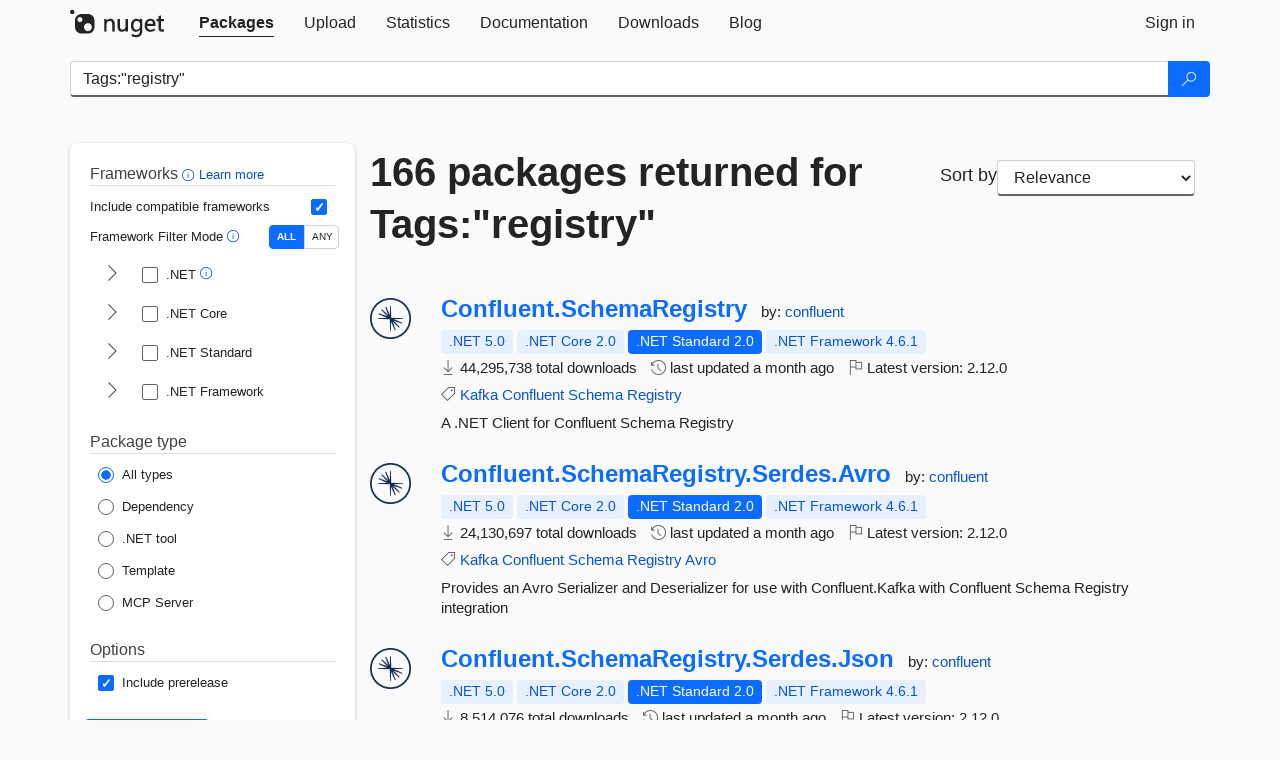

--- FILE ---
content_type: text/html; charset=utf-8
request_url: https://www.nuget.org/packages?q=Tags%3A%22registry%22
body_size: 14385
content:
<!DOCTYPE html>
<html lang="en">
<head>
    <meta charset="utf-8" />
    <meta http-equiv="X-UA-Compatible" content="IE=edge">
    <meta name="viewport" content="width=device-width, initial-scale=1">
        <meta name="robots" content="noindex">

        <link rel="canonical" href="https://www.nuget.org/packages?q=Tags%3A%22registry%22">

    
    

    <title>
        NuGet Gallery
        | Packages matching Tags:&quot;registry&quot;
    </title>

    <link href="/favicon.ico" rel="shortcut icon" type="image/x-icon" />
        <link title="NuGet.org" type="application/opensearchdescription+xml" href="/opensearch.xml" rel="search">

    <link href="/Content/gallery/css/site.min.css?v=1na5Q3HPVSkugniYsNxjmE134E1C4dpzFOT5rmDYA-E1" rel="stylesheet"/>

    <link href="/Content/gallery/css/bootstrap.min.css" rel="stylesheet"/>


    <script nonce="i98dKyV6u36O/aVtqke/T3v5QUiyqTmQDBXF4I72QBc=">
        // Check the browser preferred color scheme
        const prefersDarkMode = window.matchMedia("(prefers-color-scheme: dark)").matches;
        const defaultTheme = prefersDarkMode ? "dark" : "light";
        const preferredTheme = localStorage.getItem("theme")

        // Check if the localStorage item is set, if not set it to the system theme
        if (!preferredTheme || !(preferredTheme === "dark" || preferredTheme === "light")) {
            localStorage.setItem("theme", "system");
        }

        if (preferredTheme === "light" || preferredTheme === "dark") {
            document.documentElement.setAttribute('data-theme', preferredTheme);
        }
        else {
            document.documentElement.setAttribute('data-theme', defaultTheme);
        }
    </script>

    <!-- HTML5 shim and Respond.js for IE8 support of HTML5 elements and media queries -->
    <!-- WARNING: Respond.js doesn't work if you view the page via file:// -->
    <!--[if lt IE 9]>
      <script src="https://oss.maxcdn.com/html5shiv/3.7.3/html5shiv.min.js"></script>
      <script src="https://oss.maxcdn.com/respond/1.4.2/respond.min.js"></script>
    <![endif]-->

    
    
    
    
                <script type="text/javascript">
                var appInsights = window.appInsights || function (config) {
                    function s(config) {
                        t[config] = function () {
                            var i = arguments;
                            t.queue.push(function () { t[config].apply(t, i) })
                        }
                    }

                    var t = { config: config }, r = document, f = window, e = "script", o = r.createElement(e), i, u;
                    for (o.src = config.url || "//js.monitor.azure.com/scripts/a/ai.0.js", r.getElementsByTagName(e)[0].parentNode.appendChild(o), t.cookie = r.cookie, t.queue = [], i = ["Event", "Exception", "Metric", "PageView", "Trace"]; i.length;) s("track" + i.pop());
                    return config.disableExceptionTracking || (i = "onerror", s("_" + i), u = f[i], f[i] = function (config, r, f, e, o) {
                        var s = u && u(config, r, f, e, o);
                        return s !== !0 && t["_" + i](config, r, f, e, o), s
                    }), t
                }({
                    instrumentationKey: 'df3a36b9-dfba-401c-82ab-35690083be3e',
                    samplingPercentage: 100
                });

                window.appInsights = appInsights;
                appInsights.trackPageView();
            </script>

</head>
<body >
    

<div id="cookie-banner"></div>




<nav class="navbar navbar-inverse" role="navigation">
    <div class="container">
        <div class="row">
            <div class="col-sm-12 text-center">
                <a href="#" id="skipToContent" class="showOnFocus" title="Skip To Content">Skip To Content</a>
            </div>
        </div>
        <div class="row">
            <div class="col-sm-12">
                <div class="navbar-header">
                    <button type="button" class="navbar-toggle collapsed" data-toggle="collapse" data-target="#navbar" aria-expanded="false" aria-controls="navbar">
                        <span class="sr-only">Toggle navigation</span>
                        <span class="icon-bar"></span>
                        <span class="icon-bar"></span>
                        <span class="icon-bar"></span>
                    </button>
                    <a href="/" class="home-link">
                        <div class="navbar-logo nuget-logo-image" alt="NuGet home" role="img" aria-label="NuGet Home"     onerror="this.src='https://nuget.org/Content/gallery/img/logo-header-94x29.png'; this.onerror = null;"
></div>
                    </a>
                </div>
                <div id="navbar" class="navbar-collapse collapse">
                    <ul class="nav navbar-nav" role="tablist">
                            <li class="active" role="presentation">
        <a role="tab" name="Packages" aria-selected="true" href="/packages" class="link-to-add-local-search-filters">
            <span>Packages</span>
        </a>
    </li>

                            <li class="" role="presentation">
        <a role="tab" name="Upload" aria-selected="false" href="/packages/manage/upload">
            <span>Upload</span>
        </a>
    </li>

    <li class="" role="presentation">
        <a role="tab" name="Statistics" aria-selected="false" href="/stats">
            <span>Statistics</span>
        </a>
    </li>
                                                    <li class="" role="presentation">
        <a role="tab" name="Documentation" aria-selected="false" href="https://docs.microsoft.com/nuget/">
            <span>Documentation</span>
        </a>
    </li>

                            <li class="" role="presentation">
        <a role="tab" name="Downloads" aria-selected="false" href="/downloads">
            <span>Downloads</span>
        </a>
    </li>

                            <li class="" role="presentation">
        <a role="tab" name="Blog" aria-selected="false" href="https://blog.nuget.org/">
            <span>Blog</span>
        </a>
    </li>

                    </ul>
                        <ul class="nav navbar-nav navbar-right" role="tablist">
    <li class="" role="presentation">
        <a role="tab" name="Sign in" aria-selected="false" href="/users/account/LogOn?returnUrl=%2Fpackages%3Fq%3DTags%253A%2522registry%2522" title="Sign in to an existing NuGet.org account">
            <span>Sign in</span>
        </a>
    </li>
                        </ul>
                </div>
            </div>
        </div>
    </div>

</nav>






    <div id="skippedToContent">
    






<form name="search" id="search-form" method="get" class="clearfix advanced-search-panel">
    <div id="search-bar-list-packages" class="navbar navbar-inverse">
        <div class="container search-container" aria-label="Package search bar">
            <div class="row">
                <div class="col-sm-12">
                    <div class="input-group">
    <input name="q" type="text" class="form-control input-brand" id="search" aria-label="Enter packages to search"
           placeholder="Search for packages..." autocomplete="off"
           value="Tags:&quot;registry&quot;"
            />
    <span class="input-group-btn">
        <button class="btn btn-brand btn-search" type="submit"
                title="Search for packages" aria-label="Search">
            <span class="ms-Icon ms-Icon--Search" aria-hidden="true"></span>
        </button>
    </span>
</div>
                    <div id="autocomplete-results-container" class="text-left" tabindex="0"></div>

<script type="text/html" id="autocomplete-results-row">
    <!-- ko if: $data -->
    <!-- ko if: $data.PackageRegistration -->
    <div class="col-sm-4 autocomplete-row-id autocomplete-row-data">
        <span data-bind="attr: { id: 'autocomplete-result-id-' + $data.PackageRegistration.Id, title: $data.PackageRegistration.Id }, text: $data.PackageRegistration.Id"></span>
    </div>
    <div class="col-sm-4 autocomplete-row-downloadcount text-right autocomplete-row-data">
        <span data-bind="text: $data.DownloadCount + ' downloads'"></span>
    </div>
    <div class="col-sm-4 autocomplete-row-owners text-left autocomplete-row-data">
        <span data-bind="text: $data.OwnersString + ' '"></span>
    </div>
    <!-- /ko -->
    <!-- ko ifnot: $data.PackageRegistration -->
    <div class="col-sm-12 autocomplete-row-id autocomplete-row-data">
        <span data-bind="attr: { id: 'autocomplete-result-id-' + $data, title: $data  }, text: $data"></span>
    </div>
    <!-- /ko -->
    <!-- /ko -->
</script>

<script type="text/html" id="autocomplete-results-template">
    <!-- ko if: $data.data.length > 0 -->
    <div data-bind="foreach: $data.data" id="autocomplete-results-list">
        <a data-bind="attr: { id: 'autocomplete-result-row-' + $data, href: '/packages/' + $data, title: $data }" tabindex="-1">
            <div data-bind="attr:{ id: 'autocomplete-container-' + $data }" class="autocomplete-results-row">
            </div>
        </a>
    </div>
    <!-- /ko -->
</script>

                </div>
            </div>
        </div>
    </div>
    <section role="main" class="container main-container page-list-packages">
        <div class="row clearfix no-margin">
            <div class="col-md-3 no-padding" id="filters-column">
                    <div class="toggle-advanced-search-panel">
                        <span>Advanced search filters</span>
                        <button class="advanced-search-toggle-button btn-brand-transparent" aria-label="Toggles search filters on narrow screens" aria-expanded="false" aria-controls="advancedSearchToggleButton" tabindex="0" id="advancedSearchToggleButton" type="button">
                            <i class="ms-Icon ms-Icon--ChevronDown" id="advancedSearchToggleChevron"></i>
                        </button>
                    </div>
                    <div class="row clearfix advanced-search-panel" id="advancedSearchPanel">
                        <input type="text" hidden id="frameworks" name="frameworks">
                        <input type="text" hidden id="tfms" name="tfms">
                            <div>
                                <fieldset id="frameworkfilters">
                                    <legend>
                                        Frameworks
                                        <a class="tooltip-target" href="javascript:void(0)" role="button" aria-labelledby="frameworksfiltersid">
                                            <i class="framework-filter-info-icon ms-Icon ms-Icon--Info"></i>
                                            <span class="tooltip-block" role="tooltip" id="frameworksfiltersid">
                                                <span class="tooltip-wrapper tooltip-with-icon popover right">
                                                    <span class="arrow"></span>
                                                    <span class="popover-content">
                                                        Filters packages based on the target frameworks they are compatible with.
                                                    </span>
                                                </span>
                                            </span>
                                        </a>
                                        <a href="https://learn.microsoft.com/nuget/consume-packages/finding-and-choosing-packages#advanced-filtering-and-sorting" class="frameworkfilters-info"
                                           aria-label="Learn more about advanced filtering and sorting">
                                            Learn more
                                        </a>
                                    </legend>
                                        <div class="computed-frameworks-option">
                                            <p>
                                                Include compatible frameworks
                                            </p>
                                            <label for="computed-frameworks-checkbox" class="brand-checkbox" aria-label="Include computed compatible frameworks when filtering for packages.">
                                                <input type="checkbox" id="computed-frameworks-checkbox" checked="checked">
                                            </label>
                                            <input type="hidden" id="includeComputedFrameworks" name="includeComputedFrameworks" value="true">
                                        </div>
                                        <div class="framework-filter-mode-option">
                                            <p>
                                                Framework Filter Mode
                                                <a class="tooltip-target" href="javascript:void(0)" role="button" aria-labelledby="frameworkfiltermodeid">
                                                    <i class="frameworkfiltermode-info ms-Icon ms-Icon--Info"></i>
                                                    <span class="tooltip-block" role="tooltip" id="frameworkfiltermodeid">
                                                        <span class="tooltip-wrapper tooltip-with-icon popover right">
                                                            <span class="arrow"></span>
                                                            <span class="popover-content">
                                                                Decides whether to show packages matching ALL of the selected Target Frameworks (TFMs), or ANY of them.
                                                            </span>
                                                        </span>
                                                    </span>
                                                </a>
                                            </p>
                                            <div class="toggle-switch-control">
                                                <input type="radio" id="all-selector" name="frameworkFilterMode" value="all" tabindex="0" checked />
                                                <label for="all-selector" aria-label="Show packages matching ALL of the selected Frameworks and TFMs.">ALL</label>
                                                <input type="radio" id="any-selector" name="frameworkFilterMode" value="any" tabindex="0"  />
                                                <label for="any-selector" aria-label="Show packages matching ANY of the selected Frameworks or TFMs.">ANY</label>
                                            </div>
                                        </div>
                                        <div class="frameworkGroup">
        <div class="frameworkGroupRow">
            <button type="button" class="btn-brand-transparent collapsible" tab="net" tabindex="0"
                    aria-label="shows and hides TFM filters for .NET" aria-expanded="false" aria-controls="nettab">
                <i class="ms-Icon ms-Icon--ChevronRight" id="netbutton"></i>
            </button>
            <label class="brand-checkbox">
                <input type="checkbox" id="net" class="framework">
                <span>.NET
                    <a class="tooltip-target" href="javascript:void(0)" role="button" aria-labelledby="dotnetframework-tooltip" style="vertical-align: middle">
                        <i class="ms-Icon ms-Icon--Info"></i>
                        <span class="tooltip-block" role="tooltip" id="dotnetframework-tooltip">
                            <span class="tooltip-wrapper tooltip-with-icon popover right">
                                <span class="arrow"></span>
                                <span class="popover-content">
                                    Selecting .NET will show you packages compatible with any of the individual frameworks within the .NET generation.
                                </span>
                            </span>
                        </span>
                    </a>
                </span>
            </label>
        </div>
        <div class="tfmTab" id="nettab">
            <ul>
                    <li>
                        <label class="brand-checkbox">
                            <input type="checkbox" id="net10.0" class="tfm" parent="net">
                            <span>net10.0</span>
                        </label>
                    </li>
                    <li>
                        <label class="brand-checkbox">
                            <input type="checkbox" id="net9.0" class="tfm" parent="net">
                            <span>net9.0</span>
                        </label>
                    </li>
                    <li>
                        <label class="brand-checkbox">
                            <input type="checkbox" id="net8.0" class="tfm" parent="net">
                            <span>net8.0</span>
                        </label>
                    </li>
                    <li>
                        <label class="brand-checkbox">
                            <input type="checkbox" id="net7.0" class="tfm" parent="net">
                            <span>net7.0</span>
                        </label>
                    </li>
                    <li>
                        <label class="brand-checkbox">
                            <input type="checkbox" id="net6.0" class="tfm" parent="net">
                            <span>net6.0</span>
                        </label>
                    </li>
                    <li>
                        <label class="brand-checkbox">
                            <input type="checkbox" id="net5.0" class="tfm" parent="net">
                            <span>net5.0</span>
                        </label>
                    </li>
            </ul>
        </div>
    </div>
    <div class="frameworkGroup">
        <div class="frameworkGroupRow">
            <button type="button" class="btn-brand-transparent collapsible" tab="netcoreapp" tabindex="0"
                    aria-label="shows and hides TFM filters for .NET Core" aria-expanded="false" aria-controls="netcoreapptab">
                <i class="ms-Icon ms-Icon--ChevronRight" id="netcoreappbutton"></i>
            </button>
            <label class="brand-checkbox">
                <input type="checkbox" id="netcoreapp" class="framework">
                <span>.NET Core
                </span>
            </label>
        </div>
        <div class="tfmTab" id="netcoreapptab">
            <ul>
                    <li>
                        <label class="brand-checkbox">
                            <input type="checkbox" id="netcoreapp3.1" class="tfm" parent="netcoreapp">
                            <span>netcoreapp3.1</span>
                        </label>
                    </li>
                    <li>
                        <label class="brand-checkbox">
                            <input type="checkbox" id="netcoreapp3.0" class="tfm" parent="netcoreapp">
                            <span>netcoreapp3.0</span>
                        </label>
                    </li>
                    <li>
                        <label class="brand-checkbox">
                            <input type="checkbox" id="netcoreapp2.2" class="tfm" parent="netcoreapp">
                            <span>netcoreapp2.2</span>
                        </label>
                    </li>
                    <li>
                        <label class="brand-checkbox">
                            <input type="checkbox" id="netcoreapp2.1" class="tfm" parent="netcoreapp">
                            <span>netcoreapp2.1</span>
                        </label>
                    </li>
                    <li>
                        <label class="brand-checkbox">
                            <input type="checkbox" id="netcoreapp2.0" class="tfm" parent="netcoreapp">
                            <span>netcoreapp2.0</span>
                        </label>
                    </li>
                    <li>
                        <label class="brand-checkbox">
                            <input type="checkbox" id="netcoreapp1.1" class="tfm" parent="netcoreapp">
                            <span>netcoreapp1.1</span>
                        </label>
                    </li>
                    <li>
                        <label class="brand-checkbox">
                            <input type="checkbox" id="netcoreapp1.0" class="tfm" parent="netcoreapp">
                            <span>netcoreapp1.0</span>
                        </label>
                    </li>
            </ul>
        </div>
    </div>
    <div class="frameworkGroup">
        <div class="frameworkGroupRow">
            <button type="button" class="btn-brand-transparent collapsible" tab="netstandard" tabindex="0"
                    aria-label="shows and hides TFM filters for .NET Standard" aria-expanded="false" aria-controls="netstandardtab">
                <i class="ms-Icon ms-Icon--ChevronRight" id="netstandardbutton"></i>
            </button>
            <label class="brand-checkbox">
                <input type="checkbox" id="netstandard" class="framework">
                <span>.NET Standard
                </span>
            </label>
        </div>
        <div class="tfmTab" id="netstandardtab">
            <ul>
                    <li>
                        <label class="brand-checkbox">
                            <input type="checkbox" id="netstandard2.1" class="tfm" parent="netstandard">
                            <span>netstandard2.1</span>
                        </label>
                    </li>
                    <li>
                        <label class="brand-checkbox">
                            <input type="checkbox" id="netstandard2.0" class="tfm" parent="netstandard">
                            <span>netstandard2.0</span>
                        </label>
                    </li>
                    <li>
                        <label class="brand-checkbox">
                            <input type="checkbox" id="netstandard1.6" class="tfm" parent="netstandard">
                            <span>netstandard1.6</span>
                        </label>
                    </li>
                    <li>
                        <label class="brand-checkbox">
                            <input type="checkbox" id="netstandard1.5" class="tfm" parent="netstandard">
                            <span>netstandard1.5</span>
                        </label>
                    </li>
                    <li>
                        <label class="brand-checkbox">
                            <input type="checkbox" id="netstandard1.4" class="tfm" parent="netstandard">
                            <span>netstandard1.4</span>
                        </label>
                    </li>
                    <li>
                        <label class="brand-checkbox">
                            <input type="checkbox" id="netstandard1.3" class="tfm" parent="netstandard">
                            <span>netstandard1.3</span>
                        </label>
                    </li>
                    <li>
                        <label class="brand-checkbox">
                            <input type="checkbox" id="netstandard1.2" class="tfm" parent="netstandard">
                            <span>netstandard1.2</span>
                        </label>
                    </li>
                    <li>
                        <label class="brand-checkbox">
                            <input type="checkbox" id="netstandard1.1" class="tfm" parent="netstandard">
                            <span>netstandard1.1</span>
                        </label>
                    </li>
                    <li>
                        <label class="brand-checkbox">
                            <input type="checkbox" id="netstandard1.0" class="tfm" parent="netstandard">
                            <span>netstandard1.0</span>
                        </label>
                    </li>
            </ul>
        </div>
    </div>
    <div class="frameworkGroup">
        <div class="frameworkGroupRow">
            <button type="button" class="btn-brand-transparent collapsible" tab="netframework" tabindex="0"
                    aria-label="shows and hides TFM filters for .NET Framework" aria-expanded="false" aria-controls="netframeworktab">
                <i class="ms-Icon ms-Icon--ChevronRight" id="netframeworkbutton"></i>
            </button>
            <label class="brand-checkbox">
                <input type="checkbox" id="netframework" class="framework">
                <span>.NET Framework
                </span>
            </label>
        </div>
        <div class="tfmTab" id="netframeworktab">
            <ul>
                    <li>
                        <label class="brand-checkbox">
                            <input type="checkbox" id="net481" class="tfm" parent="netframework">
                            <span>net481</span>
                        </label>
                    </li>
                    <li>
                        <label class="brand-checkbox">
                            <input type="checkbox" id="net48" class="tfm" parent="netframework">
                            <span>net48</span>
                        </label>
                    </li>
                    <li>
                        <label class="brand-checkbox">
                            <input type="checkbox" id="net472" class="tfm" parent="netframework">
                            <span>net472</span>
                        </label>
                    </li>
                    <li>
                        <label class="brand-checkbox">
                            <input type="checkbox" id="net471" class="tfm" parent="netframework">
                            <span>net471</span>
                        </label>
                    </li>
                    <li>
                        <label class="brand-checkbox">
                            <input type="checkbox" id="net47" class="tfm" parent="netframework">
                            <span>net47</span>
                        </label>
                    </li>
                    <li>
                        <label class="brand-checkbox">
                            <input type="checkbox" id="net462" class="tfm" parent="netframework">
                            <span>net462</span>
                        </label>
                    </li>
                    <li>
                        <label class="brand-checkbox">
                            <input type="checkbox" id="net461" class="tfm" parent="netframework">
                            <span>net461</span>
                        </label>
                    </li>
                    <li>
                        <label class="brand-checkbox">
                            <input type="checkbox" id="net46" class="tfm" parent="netframework">
                            <span>net46</span>
                        </label>
                    </li>
                    <li>
                        <label class="brand-checkbox">
                            <input type="checkbox" id="net452" class="tfm" parent="netframework">
                            <span>net452</span>
                        </label>
                    </li>
                    <li>
                        <label class="brand-checkbox">
                            <input type="checkbox" id="net451" class="tfm" parent="netframework">
                            <span>net451</span>
                        </label>
                    </li>
                    <li>
                        <label class="brand-checkbox">
                            <input type="checkbox" id="net45" class="tfm" parent="netframework">
                            <span>net45</span>
                        </label>
                    </li>
                    <li>
                        <label class="brand-checkbox">
                            <input type="checkbox" id="net40" class="tfm" parent="netframework">
                            <span>net40</span>
                        </label>
                    </li>
                    <li>
                        <label class="brand-checkbox">
                            <input type="checkbox" id="net35" class="tfm" parent="netframework">
                            <span>net35</span>
                        </label>
                    </li>
                    <li>
                        <label class="brand-checkbox">
                            <input type="checkbox" id="net30" class="tfm" parent="netframework">
                            <span>net30</span>
                        </label>
                    </li>
                    <li>
                        <label class="brand-checkbox">
                            <input type="checkbox" id="net20" class="tfm" parent="netframework">
                            <span>net20</span>
                        </label>
                    </li>
            </ul>
        </div>
    </div>
                                </fieldset>
                            </div>
                                                <div>
                            <fieldset id="packagetype">
                                <legend>Package type</legend>
    <div style="display: flex;">
        <label aria-label="Package Type: All types" class="brand-radio">
            <input type="radio" name="packagetype" checked value="">
            <span>All types</span>
        </label>
    </div>
    <div style="display: flex;">
        <label aria-label="Package Type: Dependency" class="brand-radio">
            <input type="radio" name="packagetype"  value="dependency">
            <span>Dependency</span>
        </label>
    </div>
    <div style="display: flex;">
        <label aria-label="Package Type: .NET tool" class="brand-radio">
            <input type="radio" name="packagetype"  value="dotnettool">
            <span>.NET tool</span>
        </label>
    </div>
    <div style="display: flex;">
        <label aria-label="Package Type: Template" class="brand-radio">
            <input type="radio" name="packagetype"  value="template">
            <span>Template</span>
        </label>
    </div>
    <div style="display: flex;">
        <label aria-label="Package Type: MCP Server" class="brand-radio">
            <input type="radio" name="packagetype"  value="mcpserver">
            <span>MCP Server</span>
        </label>
    </div>
                            </fieldset>
                        </div>
                        <div>
                            <fieldset>
                                <legend>Options</legend>
                                <div class="prerel-option">
                                    <label class="brand-checkbox" aria-label="Options: Include prerelease">
                                        <input id="prerel-checkbox" type="checkbox" checked="checked">
                                        <span>
                                            Include prerelease
                                        </span>
                                    </label>
                                </div>
                            </fieldset>
                        </div>
                        <div class="row clearfix no-margin">
                            <div class="col-xs-6 col-sm-6 col-md-6 col-lg-6 apply-btn">
                                <input class="btn btn-brand form-control" type="submit" value="Apply">
                            </div>
                            <div class="col-xs-6 col-sm-6 col-md-6 col-lg-6 reset-btn">
                                <input class="btn form-control btn-brand-transparent" type="button" value="Reset" id="reset-advanced-search">
                            </div>
                        </div>
                        <input type="hidden" id="prerel" name="prerel" value="true">
                    </div>
            </div>
            <div class="col-md-9" id="results-column">
                <div class="row">
                    <div class="col-md-8">
                        <h1 tabindex="0">
                                    166 packages
                                returned for Tags:&quot;registry&quot;
                        </h1>
                    </div>
                        <div class="sortby col-md-4">
                            <label for="sortby" class="">Sort by</label>
                            <select name="sortby" id="sortby" form="search-form" aria-label="sort package search results by" class="form-control select-brand">
                                <option value="relevance" aria-label="Sort By: Relevance" selected>Relevance</option>
                                <option value="totalDownloads-desc" aria-label="Sort By: Downloads" >Downloads</option>
                                <option value="created-desc" aria-label="Sort By: Recently updated" >Recently updated</option>
                            </select>
                        </div>
                </div>


                <ul class="list-packages">



<li class="package">

    <div class="row">
        <div class="col-sm-1 hidden-xs hidden-sm col-package-icon">
            <img class="package-icon img-responsive" aria-hidden="true" alt=""
                 src="https://api.nuget.org/v3-flatcontainer/confluent.schemaregistry/2.12.0/icon"     onerror="this.className='package-icon img-responsive package-default-icon'; this.onerror = null;"
/>
        </div>
        <div class="col-sm-11">
            <div class="package-header">
                <h2 class="package-title">
                    <a class="package-title"
                        href="/packages/Confluent.SchemaRegistry"
                                                    data-track="search-selection" data-track-value="0" data-click-source="PackageId"
                            data-package-id="Confluent.SchemaRegistry" data-package-version="2.12.0" data-use-version="False"
>
                            Confluent.<wbr>SchemaRegistry
                    </a>
                </h2>




                    <span class="package-by">
                        by:
                            <a href="/profiles/confluent" title="View confluent's profile"
                                                                    data-track="search-selection" data-track-value="0" data-click-source="Owner"
                                    data-package-id="Confluent.SchemaRegistry" data-package-version="2.12.0" data-use-version="False"
                                    data-owner="confluent"
>
                                    confluent
                            </a>
                    </span>
            </div>

            <ul class="package-list">
                <li class="package-tfm-badges">
                    




<div class="framework framework-badges">
    <a href=/packages/Confluent.SchemaRegistry/2.12.0#supportedframeworks-body-tab
         data-track="search-selection" data-track-value="0" data-click-source="FrameworkBadge"
         data-package-id="Confluent.SchemaRegistry" data-package-version="2.12.0"
         data-badge-framework="net5.0" data-badge-is-computed="True"
         class="tooltip-target"
>
        <span class=framework-badge-computed>
            .NET 5.0
        </span>
        <span class="tooltip-block">
            <span class="tooltip-wrapper popover right" role="tooltip">
                <span class="arrow"></span>
                <span class="popover-content">
                    This package is compatible with .NET 5.0 or higher.
                </span>
            </span>
        </span>
    </a>
        <a href=/packages/Confluent.SchemaRegistry/2.12.0#supportedframeworks-body-tab
         data-track="search-selection" data-track-value="0" data-click-source="FrameworkBadge"
         data-package-id="Confluent.SchemaRegistry" data-package-version="2.12.0"
         data-badge-framework="netcoreapp2.0" data-badge-is-computed="True"
         class="tooltip-target"
>
        <span class=framework-badge-computed>
            .NET Core 2.0
        </span>
        <span class="tooltip-block">
            <span class="tooltip-wrapper popover right" role="tooltip">
                <span class="arrow"></span>
                <span class="popover-content">
                    This package is compatible with .NET Core 2.0 or higher.
                </span>
            </span>
        </span>
    </a>
        <a href=/packages/Confluent.SchemaRegistry/2.12.0#supportedframeworks-body-tab
         data-track="search-selection" data-track-value="0" data-click-source="FrameworkBadge"
         data-package-id="Confluent.SchemaRegistry" data-package-version="2.12.0"
         data-badge-framework="netstandard2.0" data-badge-is-computed="False"
         class="tooltip-target"
>
        <span class=framework-badge-asset>
            .NET Standard 2.0
        </span>
        <span class="tooltip-block">
            <span class="tooltip-wrapper popover right" role="tooltip">
                <span class="arrow"></span>
                <span class="popover-content">
                    This package targets .NET Standard 2.0. The package is compatible with this framework or higher.
                </span>
            </span>
        </span>
    </a>
        <a href=/packages/Confluent.SchemaRegistry/2.12.0#supportedframeworks-body-tab
         data-track="search-selection" data-track-value="0" data-click-source="FrameworkBadge"
         data-package-id="Confluent.SchemaRegistry" data-package-version="2.12.0"
         data-badge-framework="net461" data-badge-is-computed="True"
         class="tooltip-target"
>
        <span class=framework-badge-computed>
            .NET Framework 4.6.1
        </span>
        <span class="tooltip-block">
            <span class="tooltip-wrapper popover right" role="tooltip">
                <span class="arrow"></span>
                <span class="popover-content">
                    This package is compatible with .NET Framework 4.6.1 or higher.
                </span>
            </span>
        </span>
    </a>
</div>
                </li>
                <li>
                    <span class="icon-text">
                        <i class="ms-Icon ms-Icon--Download" aria-hidden="true"></i>
                        44,295,738 total downloads
                    </span>
                </li>
                <li>
                    <span class="icon-text">
                        <i class="ms-Icon ms-Icon--History" aria-hidden="true"></i>
                        last updated <span data-datetime="2025-10-09T23:27:52.4700000+00:00">10/9/2025</span>
                    </span>
                </li>
                <li>
                    <span class="icon-text">
                        <i class="ms-Icon ms-Icon--Flag" aria-hidden="true"></i>
                        Latest version: <span class="text-nowrap">2.12.0 </span>
                    </span>
                </li>
                    <li class="package-tags">
                        <span class="icon-text">
                            <i class="ms-Icon ms-Icon--Tag" aria-hidden="true"></i>

                                <a href="/packages?q=Tags%3A%22Kafka%22" title="Search for Kafka">Kafka</a>
                                <a href="/packages?q=Tags%3A%22Confluent%22" title="Search for Confluent">Confluent</a>
                                <a href="/packages?q=Tags%3A%22Schema%22" title="Search for Schema">Schema</a>
                                <a href="/packages?q=Tags%3A%22Registry%22" title="Search for Registry">Registry</a>
                                                    </span>
                    </li>
            </ul>

            <div class="package-details">
                A .NET Client for Confluent Schema Registry
            </div>
        </div>
    </div>
</li>


<li class="package">

    <div class="row">
        <div class="col-sm-1 hidden-xs hidden-sm col-package-icon">
            <img class="package-icon img-responsive" aria-hidden="true" alt=""
                 src="https://api.nuget.org/v3-flatcontainer/confluent.schemaregistry.serdes.avro/2.12.0/icon"     onerror="this.className='package-icon img-responsive package-default-icon'; this.onerror = null;"
/>
        </div>
        <div class="col-sm-11">
            <div class="package-header">
                <h2 class="package-title">
                    <a class="package-title"
                        href="/packages/Confluent.SchemaRegistry.Serdes.Avro"
                                                    data-track="search-selection" data-track-value="1" data-click-source="PackageId"
                            data-package-id="Confluent.SchemaRegistry.Serdes.Avro" data-package-version="2.12.0" data-use-version="False"
>
                            Confluent.<wbr>SchemaRegistry.<wbr>Serdes.<wbr>Avro
                    </a>
                </h2>




                    <span class="package-by">
                        by:
                            <a href="/profiles/confluent" title="View confluent's profile"
                                                                    data-track="search-selection" data-track-value="1" data-click-source="Owner"
                                    data-package-id="Confluent.SchemaRegistry.Serdes.Avro" data-package-version="2.12.0" data-use-version="False"
                                    data-owner="confluent"
>
                                    confluent
                            </a>
                    </span>
            </div>

            <ul class="package-list">
                <li class="package-tfm-badges">
                    




<div class="framework framework-badges">
    <a href=/packages/Confluent.SchemaRegistry.Serdes.Avro/2.12.0#supportedframeworks-body-tab
         data-track="search-selection" data-track-value="1" data-click-source="FrameworkBadge"
         data-package-id="Confluent.SchemaRegistry.Serdes.Avro" data-package-version="2.12.0"
         data-badge-framework="net5.0" data-badge-is-computed="True"
         class="tooltip-target"
>
        <span class=framework-badge-computed>
            .NET 5.0
        </span>
        <span class="tooltip-block">
            <span class="tooltip-wrapper popover right" role="tooltip">
                <span class="arrow"></span>
                <span class="popover-content">
                    This package is compatible with .NET 5.0 or higher.
                </span>
            </span>
        </span>
    </a>
        <a href=/packages/Confluent.SchemaRegistry.Serdes.Avro/2.12.0#supportedframeworks-body-tab
         data-track="search-selection" data-track-value="1" data-click-source="FrameworkBadge"
         data-package-id="Confluent.SchemaRegistry.Serdes.Avro" data-package-version="2.12.0"
         data-badge-framework="netcoreapp2.0" data-badge-is-computed="True"
         class="tooltip-target"
>
        <span class=framework-badge-computed>
            .NET Core 2.0
        </span>
        <span class="tooltip-block">
            <span class="tooltip-wrapper popover right" role="tooltip">
                <span class="arrow"></span>
                <span class="popover-content">
                    This package is compatible with .NET Core 2.0 or higher.
                </span>
            </span>
        </span>
    </a>
        <a href=/packages/Confluent.SchemaRegistry.Serdes.Avro/2.12.0#supportedframeworks-body-tab
         data-track="search-selection" data-track-value="1" data-click-source="FrameworkBadge"
         data-package-id="Confluent.SchemaRegistry.Serdes.Avro" data-package-version="2.12.0"
         data-badge-framework="netstandard2.0" data-badge-is-computed="False"
         class="tooltip-target"
>
        <span class=framework-badge-asset>
            .NET Standard 2.0
        </span>
        <span class="tooltip-block">
            <span class="tooltip-wrapper popover right" role="tooltip">
                <span class="arrow"></span>
                <span class="popover-content">
                    This package targets .NET Standard 2.0. The package is compatible with this framework or higher.
                </span>
            </span>
        </span>
    </a>
        <a href=/packages/Confluent.SchemaRegistry.Serdes.Avro/2.12.0#supportedframeworks-body-tab
         data-track="search-selection" data-track-value="1" data-click-source="FrameworkBadge"
         data-package-id="Confluent.SchemaRegistry.Serdes.Avro" data-package-version="2.12.0"
         data-badge-framework="net461" data-badge-is-computed="True"
         class="tooltip-target"
>
        <span class=framework-badge-computed>
            .NET Framework 4.6.1
        </span>
        <span class="tooltip-block">
            <span class="tooltip-wrapper popover right" role="tooltip">
                <span class="arrow"></span>
                <span class="popover-content">
                    This package is compatible with .NET Framework 4.6.1 or higher.
                </span>
            </span>
        </span>
    </a>
</div>
                </li>
                <li>
                    <span class="icon-text">
                        <i class="ms-Icon ms-Icon--Download" aria-hidden="true"></i>
                        24,130,697 total downloads
                    </span>
                </li>
                <li>
                    <span class="icon-text">
                        <i class="ms-Icon ms-Icon--History" aria-hidden="true"></i>
                        last updated <span data-datetime="2025-10-09T23:29:53.4730000+00:00">10/9/2025</span>
                    </span>
                </li>
                <li>
                    <span class="icon-text">
                        <i class="ms-Icon ms-Icon--Flag" aria-hidden="true"></i>
                        Latest version: <span class="text-nowrap">2.12.0 </span>
                    </span>
                </li>
                    <li class="package-tags">
                        <span class="icon-text">
                            <i class="ms-Icon ms-Icon--Tag" aria-hidden="true"></i>

                                <a href="/packages?q=Tags%3A%22Kafka%22" title="Search for Kafka">Kafka</a>
                                <a href="/packages?q=Tags%3A%22Confluent%22" title="Search for Confluent">Confluent</a>
                                <a href="/packages?q=Tags%3A%22Schema%22" title="Search for Schema">Schema</a>
                                <a href="/packages?q=Tags%3A%22Registry%22" title="Search for Registry">Registry</a>
                                <a href="/packages?q=Tags%3A%22Avro%22" title="Search for Avro">Avro</a>
                                                    </span>
                    </li>
            </ul>

            <div class="package-details">
                Provides an Avro Serializer and Deserializer for use with Confluent.Kafka with Confluent Schema Registry integration
            </div>
        </div>
    </div>
</li>


<li class="package">

    <div class="row">
        <div class="col-sm-1 hidden-xs hidden-sm col-package-icon">
            <img class="package-icon img-responsive" aria-hidden="true" alt=""
                 src="https://api.nuget.org/v3-flatcontainer/confluent.schemaregistry.serdes.json/2.12.0/icon"     onerror="this.className='package-icon img-responsive package-default-icon'; this.onerror = null;"
/>
        </div>
        <div class="col-sm-11">
            <div class="package-header">
                <h2 class="package-title">
                    <a class="package-title"
                        href="/packages/Confluent.SchemaRegistry.Serdes.Json"
                                                    data-track="search-selection" data-track-value="2" data-click-source="PackageId"
                            data-package-id="Confluent.SchemaRegistry.Serdes.Json" data-package-version="2.12.0" data-use-version="False"
>
                            Confluent.<wbr>SchemaRegistry.<wbr>Serdes.<wbr>Json
                    </a>
                </h2>




                    <span class="package-by">
                        by:
                            <a href="/profiles/confluent" title="View confluent's profile"
                                                                    data-track="search-selection" data-track-value="2" data-click-source="Owner"
                                    data-package-id="Confluent.SchemaRegistry.Serdes.Json" data-package-version="2.12.0" data-use-version="False"
                                    data-owner="confluent"
>
                                    confluent
                            </a>
                    </span>
            </div>

            <ul class="package-list">
                <li class="package-tfm-badges">
                    




<div class="framework framework-badges">
    <a href=/packages/Confluent.SchemaRegistry.Serdes.Json/2.12.0#supportedframeworks-body-tab
         data-track="search-selection" data-track-value="2" data-click-source="FrameworkBadge"
         data-package-id="Confluent.SchemaRegistry.Serdes.Json" data-package-version="2.12.0"
         data-badge-framework="net5.0" data-badge-is-computed="True"
         class="tooltip-target"
>
        <span class=framework-badge-computed>
            .NET 5.0
        </span>
        <span class="tooltip-block">
            <span class="tooltip-wrapper popover right" role="tooltip">
                <span class="arrow"></span>
                <span class="popover-content">
                    This package is compatible with .NET 5.0 or higher.
                </span>
            </span>
        </span>
    </a>
        <a href=/packages/Confluent.SchemaRegistry.Serdes.Json/2.12.0#supportedframeworks-body-tab
         data-track="search-selection" data-track-value="2" data-click-source="FrameworkBadge"
         data-package-id="Confluent.SchemaRegistry.Serdes.Json" data-package-version="2.12.0"
         data-badge-framework="netcoreapp2.0" data-badge-is-computed="True"
         class="tooltip-target"
>
        <span class=framework-badge-computed>
            .NET Core 2.0
        </span>
        <span class="tooltip-block">
            <span class="tooltip-wrapper popover right" role="tooltip">
                <span class="arrow"></span>
                <span class="popover-content">
                    This package is compatible with .NET Core 2.0 or higher.
                </span>
            </span>
        </span>
    </a>
        <a href=/packages/Confluent.SchemaRegistry.Serdes.Json/2.12.0#supportedframeworks-body-tab
         data-track="search-selection" data-track-value="2" data-click-source="FrameworkBadge"
         data-package-id="Confluent.SchemaRegistry.Serdes.Json" data-package-version="2.12.0"
         data-badge-framework="netstandard2.0" data-badge-is-computed="False"
         class="tooltip-target"
>
        <span class=framework-badge-asset>
            .NET Standard 2.0
        </span>
        <span class="tooltip-block">
            <span class="tooltip-wrapper popover right" role="tooltip">
                <span class="arrow"></span>
                <span class="popover-content">
                    This package targets .NET Standard 2.0. The package is compatible with this framework or higher.
                </span>
            </span>
        </span>
    </a>
        <a href=/packages/Confluent.SchemaRegistry.Serdes.Json/2.12.0#supportedframeworks-body-tab
         data-track="search-selection" data-track-value="2" data-click-source="FrameworkBadge"
         data-package-id="Confluent.SchemaRegistry.Serdes.Json" data-package-version="2.12.0"
         data-badge-framework="net461" data-badge-is-computed="True"
         class="tooltip-target"
>
        <span class=framework-badge-computed>
            .NET Framework 4.6.1
        </span>
        <span class="tooltip-block">
            <span class="tooltip-wrapper popover right" role="tooltip">
                <span class="arrow"></span>
                <span class="popover-content">
                    This package is compatible with .NET Framework 4.6.1 or higher.
                </span>
            </span>
        </span>
    </a>
</div>
                </li>
                <li>
                    <span class="icon-text">
                        <i class="ms-Icon ms-Icon--Download" aria-hidden="true"></i>
                        8,514,076 total downloads
                    </span>
                </li>
                <li>
                    <span class="icon-text">
                        <i class="ms-Icon ms-Icon--History" aria-hidden="true"></i>
                        last updated <span data-datetime="2025-10-09T23:30:05.5370000+00:00">10/9/2025</span>
                    </span>
                </li>
                <li>
                    <span class="icon-text">
                        <i class="ms-Icon ms-Icon--Flag" aria-hidden="true"></i>
                        Latest version: <span class="text-nowrap">2.12.0 </span>
                    </span>
                </li>
                    <li class="package-tags">
                        <span class="icon-text">
                            <i class="ms-Icon ms-Icon--Tag" aria-hidden="true"></i>

                                <a href="/packages?q=Tags%3A%22Kafka%22" title="Search for Kafka">Kafka</a>
                                <a href="/packages?q=Tags%3A%22Confluent%22" title="Search for Confluent">Confluent</a>
                                <a href="/packages?q=Tags%3A%22Schema%22" title="Search for Schema">Schema</a>
                                <a href="/packages?q=Tags%3A%22Registry%22" title="Search for Registry">Registry</a>
                                <a href="/packages?q=Tags%3A%22JSON%22" title="Search for JSON">JSON</a>
                                                    </span>
                    </li>
            </ul>

            <div class="package-details">
                Provides a JSON Serializer and Deserializer for use with Confluent.Kafka with Confluent Schema Registry integration
            </div>
        </div>
    </div>
</li>


<li class="package">

    <div class="row">
        <div class="col-sm-1 hidden-xs hidden-sm col-package-icon">
            <img class="package-icon img-responsive" aria-hidden="true" alt=""
                 src="https://api.nuget.org/v3-flatcontainer/confluent.schemaregistry.serdes.protobuf/2.12.0/icon"     onerror="this.className='package-icon img-responsive package-default-icon'; this.onerror = null;"
/>
        </div>
        <div class="col-sm-11">
            <div class="package-header">
                <h2 class="package-title">
                    <a class="package-title"
                        href="/packages/Confluent.SchemaRegistry.Serdes.Protobuf"
                                                    data-track="search-selection" data-track-value="3" data-click-source="PackageId"
                            data-package-id="Confluent.SchemaRegistry.Serdes.Protobuf" data-package-version="2.12.0" data-use-version="False"
>
                            Confluent.<wbr>SchemaRegistry.<wbr>Serdes.<wbr>Protobuf
                    </a>
                </h2>




                    <span class="package-by">
                        by:
                            <a href="/profiles/confluent" title="View confluent's profile"
                                                                    data-track="search-selection" data-track-value="3" data-click-source="Owner"
                                    data-package-id="Confluent.SchemaRegistry.Serdes.Protobuf" data-package-version="2.12.0" data-use-version="False"
                                    data-owner="confluent"
>
                                    confluent
                            </a>
                    </span>
            </div>

            <ul class="package-list">
                <li class="package-tfm-badges">
                    




<div class="framework framework-badges">
    <a href=/packages/Confluent.SchemaRegistry.Serdes.Protobuf/2.12.0#supportedframeworks-body-tab
         data-track="search-selection" data-track-value="3" data-click-source="FrameworkBadge"
         data-package-id="Confluent.SchemaRegistry.Serdes.Protobuf" data-package-version="2.12.0"
         data-badge-framework="net5.0" data-badge-is-computed="True"
         class="tooltip-target"
>
        <span class=framework-badge-computed>
            .NET 5.0
        </span>
        <span class="tooltip-block">
            <span class="tooltip-wrapper popover right" role="tooltip">
                <span class="arrow"></span>
                <span class="popover-content">
                    This package is compatible with .NET 5.0 or higher.
                </span>
            </span>
        </span>
    </a>
        <a href=/packages/Confluent.SchemaRegistry.Serdes.Protobuf/2.12.0#supportedframeworks-body-tab
         data-track="search-selection" data-track-value="3" data-click-source="FrameworkBadge"
         data-package-id="Confluent.SchemaRegistry.Serdes.Protobuf" data-package-version="2.12.0"
         data-badge-framework="netcoreapp2.0" data-badge-is-computed="True"
         class="tooltip-target"
>
        <span class=framework-badge-computed>
            .NET Core 2.0
        </span>
        <span class="tooltip-block">
            <span class="tooltip-wrapper popover right" role="tooltip">
                <span class="arrow"></span>
                <span class="popover-content">
                    This package is compatible with .NET Core 2.0 or higher.
                </span>
            </span>
        </span>
    </a>
        <a href=/packages/Confluent.SchemaRegistry.Serdes.Protobuf/2.12.0#supportedframeworks-body-tab
         data-track="search-selection" data-track-value="3" data-click-source="FrameworkBadge"
         data-package-id="Confluent.SchemaRegistry.Serdes.Protobuf" data-package-version="2.12.0"
         data-badge-framework="netstandard2.0" data-badge-is-computed="False"
         class="tooltip-target"
>
        <span class=framework-badge-asset>
            .NET Standard 2.0
        </span>
        <span class="tooltip-block">
            <span class="tooltip-wrapper popover right" role="tooltip">
                <span class="arrow"></span>
                <span class="popover-content">
                    This package targets .NET Standard 2.0. The package is compatible with this framework or higher.
                </span>
            </span>
        </span>
    </a>
        <a href=/packages/Confluent.SchemaRegistry.Serdes.Protobuf/2.12.0#supportedframeworks-body-tab
         data-track="search-selection" data-track-value="3" data-click-source="FrameworkBadge"
         data-package-id="Confluent.SchemaRegistry.Serdes.Protobuf" data-package-version="2.12.0"
         data-badge-framework="net461" data-badge-is-computed="True"
         class="tooltip-target"
>
        <span class=framework-badge-computed>
            .NET Framework 4.6.1
        </span>
        <span class="tooltip-block">
            <span class="tooltip-wrapper popover right" role="tooltip">
                <span class="arrow"></span>
                <span class="popover-content">
                    This package is compatible with .NET Framework 4.6.1 or higher.
                </span>
            </span>
        </span>
    </a>
</div>
                </li>
                <li>
                    <span class="icon-text">
                        <i class="ms-Icon ms-Icon--Download" aria-hidden="true"></i>
                        8,849,407 total downloads
                    </span>
                </li>
                <li>
                    <span class="icon-text">
                        <i class="ms-Icon ms-Icon--History" aria-hidden="true"></i>
                        last updated <span data-datetime="2025-10-09T23:30:17.0800000+00:00">10/9/2025</span>
                    </span>
                </li>
                <li>
                    <span class="icon-text">
                        <i class="ms-Icon ms-Icon--Flag" aria-hidden="true"></i>
                        Latest version: <span class="text-nowrap">2.12.0 </span>
                    </span>
                </li>
                    <li class="package-tags">
                        <span class="icon-text">
                            <i class="ms-Icon ms-Icon--Tag" aria-hidden="true"></i>

                                <a href="/packages?q=Tags%3A%22Kafka%22" title="Search for Kafka">Kafka</a>
                                <a href="/packages?q=Tags%3A%22Confluent%22" title="Search for Confluent">Confluent</a>
                                <a href="/packages?q=Tags%3A%22Schema%22" title="Search for Schema">Schema</a>
                                <a href="/packages?q=Tags%3A%22Registry%22" title="Search for Registry">Registry</a>
                                <a href="/packages?q=Tags%3A%22Protobuf%22" title="Search for Protobuf">Protobuf</a>
                                                    </span>
                    </li>
            </ul>

            <div class="package-details">
                Provides a Protobuf Serializer and Deserializer for use with Confluent.Kafka with Confluent Schema Registry integration
            </div>
        </div>
    </div>
</li>


<li class="package">

    <div class="row">
        <div class="col-sm-1 hidden-xs hidden-sm col-package-icon">
            <img class="package-icon img-responsive" aria-hidden="true" alt=""
                 src="https://api.nuget.org/v3-flatcontainer/steeltoe.discovery.abstractions/4.0.0/icon"     onerror="this.className='package-icon img-responsive package-default-icon'; this.onerror = null;"
/>
        </div>
        <div class="col-sm-11">
            <div class="package-header">
                <h2 class="package-title">
                    <a class="package-title"
                        href="/packages/Steeltoe.Discovery.Abstractions"
                                                    data-track="search-selection" data-track-value="4" data-click-source="PackageId"
                            data-package-id="Steeltoe.Discovery.Abstractions" data-package-version="4.0.0" data-use-version="False"
>
                            Steeltoe.<wbr>Discovery.<wbr>Abstractions
                    </a>
                </h2>


                    <i class="ms-Icon ms-Icon--SkypeCircleCheck reserved-indicator"
                       data-content="The ID prefix of this package has been reserved for one of the owners of this package by NuGet.org." tabindex="0" alt="The ID prefix of this package has been reserved for one of the owners of this package by NuGet.org."></i>


                    <span class="package-by">
                        by:
                            <a href="/profiles/dotnetfoundation" title="View dotnetfoundation's profile"
                                                                    data-track="search-selection" data-track-value="4" data-click-source="Owner"
                                    data-package-id="Steeltoe.Discovery.Abstractions" data-package-version="4.0.0" data-use-version="False"
                                    data-owner="dotnetfoundation"
>
                                    dotnetfoundation
                            </a>
                            <a href="/profiles/SteeltoeOSS" title="View SteeltoeOSS's profile"
                                                                    data-track="search-selection" data-track-value="4" data-click-source="Owner"
                                    data-package-id="Steeltoe.Discovery.Abstractions" data-package-version="4.0.0" data-use-version="False"
                                    data-owner="SteeltoeOSS"
>
                                    SteeltoeOSS
                            </a>
                    </span>
            </div>

            <ul class="package-list">
                <li class="package-tfm-badges">
                    




<div class="framework framework-badges">
    <a href=/packages/Steeltoe.Discovery.Abstractions/4.0.0#supportedframeworks-body-tab
         data-track="search-selection" data-track-value="4" data-click-source="FrameworkBadge"
         data-package-id="Steeltoe.Discovery.Abstractions" data-package-version="4.0.0"
         data-badge-framework="net8.0" data-badge-is-computed="False"
         class="tooltip-target"
>
        <span class=framework-badge-asset>
            .NET 8.0
        </span>
        <span class="tooltip-block">
            <span class="tooltip-wrapper popover right" role="tooltip">
                <span class="arrow"></span>
                <span class="popover-content">
                    This package targets .NET 8.0. The package is compatible with this framework or higher.
                </span>
            </span>
        </span>
    </a>
            </div>
                </li>
                <li>
                    <span class="icon-text">
                        <i class="ms-Icon ms-Icon--Download" aria-hidden="true"></i>
                        6,706,523 total downloads
                    </span>
                </li>
                <li>
                    <span class="icon-text">
                        <i class="ms-Icon ms-Icon--History" aria-hidden="true"></i>
                        last updated <span data-datetime="2025-09-04T15:03:50.7370000+00:00">9/4/2025</span>
                    </span>
                </li>
                <li>
                    <span class="icon-text">
                        <i class="ms-Icon ms-Icon--Flag" aria-hidden="true"></i>
                        Latest version: <span class="text-nowrap">4.0.0 </span>
                    </span>
                </li>
                    <li class="package-tags">
                        <span class="icon-text">
                            <i class="ms-Icon ms-Icon--Tag" aria-hidden="true"></i>

                                <a href="/packages?q=Tags%3A%22service%22" title="Search for service">service</a>
                                <a href="/packages?q=Tags%3A%22discovery%22" title="Search for discovery">discovery</a>
                                <a href="/packages?q=Tags%3A%22registry%22" title="Search for registry">registry</a>
                                <a href="/packages?q=Tags%3A%22Spring%22" title="Search for Spring">Spring</a>
                                <a href="/packages?q=Tags%3A%22Cloud%22" title="Search for Cloud">Cloud</a>
                                                    </span>
                    </li>
            </ul>

            <div class="package-details">
                Abstractions for service registration and discovery.
            </div>
        </div>
    </div>
</li>


<li class="package">

    <div class="row">
        <div class="col-sm-1 hidden-xs hidden-sm col-package-icon">
            <img class="package-icon img-responsive" aria-hidden="true" alt=""
                 src="https://api.nuget.org/v3-flatcontainer/azure.containers.containerregistry/1.2.0/icon"     onerror="this.className='package-icon img-responsive package-default-icon'; this.onerror = null;"
/>
        </div>
        <div class="col-sm-11">
            <div class="package-header">
                <h2 class="package-title">
                    <a class="package-title"
                        href="/packages/Azure.Containers.ContainerRegistry"
                                                    data-track="search-selection" data-track-value="5" data-click-source="PackageId"
                            data-package-id="Azure.Containers.ContainerRegistry" data-package-version="1.2.0" data-use-version="False"
>
                            Azure.<wbr>Containers.<wbr>ContainerRegistry
                    </a>
                </h2>


                    <i class="ms-Icon ms-Icon--SkypeCircleCheck reserved-indicator"
                       data-content="The ID prefix of this package has been reserved for one of the owners of this package by NuGet.org." tabindex="0" alt="The ID prefix of this package has been reserved for one of the owners of this package by NuGet.org."></i>


                    <span class="package-by">
                        by:
                            <a href="/profiles/azure-sdk" title="View azure-sdk's profile"
                                                                    data-track="search-selection" data-track-value="5" data-click-source="Owner"
                                    data-package-id="Azure.Containers.ContainerRegistry" data-package-version="1.2.0" data-use-version="False"
                                    data-owner="azure-sdk"
>
                                    azure-sdk
                            </a>
                            <a href="/profiles/Microsoft" title="View Microsoft's profile"
                                                                    data-track="search-selection" data-track-value="5" data-click-source="Owner"
                                    data-package-id="Azure.Containers.ContainerRegistry" data-package-version="1.2.0" data-use-version="False"
                                    data-owner="Microsoft"
>
                                    Microsoft
                            </a>
                    </span>
            </div>

            <ul class="package-list">
                <li class="package-tfm-badges">
                    




<div class="framework framework-badges">
    <a href=/packages/Azure.Containers.ContainerRegistry/1.2.0#supportedframeworks-body-tab
         data-track="search-selection" data-track-value="5" data-click-source="FrameworkBadge"
         data-package-id="Azure.Containers.ContainerRegistry" data-package-version="1.2.0"
         data-badge-framework="net5.0" data-badge-is-computed="True"
         class="tooltip-target"
>
        <span class=framework-badge-computed>
            .NET 5.0
        </span>
        <span class="tooltip-block">
            <span class="tooltip-wrapper popover right" role="tooltip">
                <span class="arrow"></span>
                <span class="popover-content">
                    This package is compatible with .NET 5.0 or higher.
                </span>
            </span>
        </span>
    </a>
        <a href=/packages/Azure.Containers.ContainerRegistry/1.2.0#supportedframeworks-body-tab
         data-track="search-selection" data-track-value="5" data-click-source="FrameworkBadge"
         data-package-id="Azure.Containers.ContainerRegistry" data-package-version="1.2.0"
         data-badge-framework="netcoreapp2.0" data-badge-is-computed="True"
         class="tooltip-target"
>
        <span class=framework-badge-computed>
            .NET Core 2.0
        </span>
        <span class="tooltip-block">
            <span class="tooltip-wrapper popover right" role="tooltip">
                <span class="arrow"></span>
                <span class="popover-content">
                    This package is compatible with .NET Core 2.0 or higher.
                </span>
            </span>
        </span>
    </a>
        <a href=/packages/Azure.Containers.ContainerRegistry/1.2.0#supportedframeworks-body-tab
         data-track="search-selection" data-track-value="5" data-click-source="FrameworkBadge"
         data-package-id="Azure.Containers.ContainerRegistry" data-package-version="1.2.0"
         data-badge-framework="netstandard2.0" data-badge-is-computed="False"
         class="tooltip-target"
>
        <span class=framework-badge-asset>
            .NET Standard 2.0
        </span>
        <span class="tooltip-block">
            <span class="tooltip-wrapper popover right" role="tooltip">
                <span class="arrow"></span>
                <span class="popover-content">
                    This package targets .NET Standard 2.0. The package is compatible with this framework or higher.
                </span>
            </span>
        </span>
    </a>
        <a href=/packages/Azure.Containers.ContainerRegistry/1.2.0#supportedframeworks-body-tab
         data-track="search-selection" data-track-value="5" data-click-source="FrameworkBadge"
         data-package-id="Azure.Containers.ContainerRegistry" data-package-version="1.2.0"
         data-badge-framework="net461" data-badge-is-computed="True"
         class="tooltip-target"
>
        <span class=framework-badge-computed>
            .NET Framework 4.6.1
        </span>
        <span class="tooltip-block">
            <span class="tooltip-wrapper popover right" role="tooltip">
                <span class="arrow"></span>
                <span class="popover-content">
                    This package is compatible with .NET Framework 4.6.1 or higher.
                </span>
            </span>
        </span>
    </a>
</div>
                </li>
                <li>
                    <span class="icon-text">
                        <i class="ms-Icon ms-Icon--Download" aria-hidden="true"></i>
                        3,214,909 total downloads
                    </span>
                </li>
                <li>
                    <span class="icon-text">
                        <i class="ms-Icon ms-Icon--History" aria-hidden="true"></i>
                        last updated <span data-datetime="2025-02-10T22:35:30.0330000+00:00">2/10/2025</span>
                    </span>
                </li>
                <li>
                    <span class="icon-text">
                        <i class="ms-Icon ms-Icon--Flag" aria-hidden="true"></i>
                        Latest version: <span class="text-nowrap">1.2.0 </span>
                    </span>
                </li>
                    <li class="package-tags">
                        <span class="icon-text">
                            <i class="ms-Icon ms-Icon--Tag" aria-hidden="true"></i>

                                <a href="/packages?q=Tags%3A%22Azure%22" title="Search for Azure">Azure</a>
                                <a href="/packages?q=Tags%3A%22Container%22" title="Search for Container">Container</a>
                                <a href="/packages?q=Tags%3A%22Registry%22" title="Search for Registry">Registry</a>
                                <a href="/packages?q=Tags%3A%22windowsazureofficial%22" title="Search for windowsazureofficial">windowsazureofficial</a>
                                <a href="/packages?q=Tags%3A%22azureofficial%22" title="Search for azureofficial">azureofficial</a>
                                                    </span>
                    </li>
            </ul>

            <div class="package-details">
                This client library enables working with the Microsoft Azure Container Registry service to store and manage container images and deployment artifacts.
            </div>
        </div>
    </div>
</li>


<li class="package">

    <div class="row">
        <div class="col-sm-1 hidden-xs hidden-sm col-package-icon">
            <img class="package-icon img-responsive" aria-hidden="true" alt=""
                 src="https://api.nuget.org/v3-flatcontainer/confluent.schemaregistry.serdes/1.3.0/icon"     onerror="this.className='package-icon img-responsive package-default-icon'; this.onerror = null;"
/>
        </div>
        <div class="col-sm-11">
            <div class="package-header">
                <h2 class="package-title">
                    <a class="package-title"
                        href="/packages/Confluent.SchemaRegistry.Serdes"
                                                    data-track="search-selection" data-track-value="6" data-click-source="PackageId"
                            data-package-id="Confluent.SchemaRegistry.Serdes" data-package-version="1.3.0" data-use-version="False"
>
                            Confluent.<wbr>SchemaRegistry.<wbr>Serdes
                    </a>
                </h2>




                    <span class="package-by">
                        by:
                            <a href="/profiles/confluent" title="View confluent's profile"
                                                                    data-track="search-selection" data-track-value="6" data-click-source="Owner"
                                    data-package-id="Confluent.SchemaRegistry.Serdes" data-package-version="1.3.0" data-use-version="False"
                                    data-owner="confluent"
>
                                    confluent
                            </a>
                    </span>
            </div>

            <ul class="package-list">
                    <li class="package-warning-indicators">
                                                    <span class="icon-text package-warning--deprecated" aria-label="1.3.0 is deprecated because it is no longer maintained." data-content="1.3.0 is deprecated because it is no longer maintained.">
                                <i class="ms-Icon ms-Icon--ShieldAlert" aria-hidden="true"></i>
                                Deprecated
                            </span>
                    </li>
                <li class="package-tfm-badges">
                    




<div class="framework framework-badges">
    <a href=/packages/Confluent.SchemaRegistry.Serdes/1.3.0#supportedframeworks-body-tab
         data-track="search-selection" data-track-value="6" data-click-source="FrameworkBadge"
         data-package-id="Confluent.SchemaRegistry.Serdes" data-package-version="1.3.0"
         data-badge-framework="net5.0" data-badge-is-computed="True"
         class="tooltip-target"
>
        <span class=framework-badge-computed>
            .NET 5.0
        </span>
        <span class="tooltip-block">
            <span class="tooltip-wrapper popover right" role="tooltip">
                <span class="arrow"></span>
                <span class="popover-content">
                    This package is compatible with .NET 5.0 or higher.
                </span>
            </span>
        </span>
    </a>
        <a href=/packages/Confluent.SchemaRegistry.Serdes/1.3.0#supportedframeworks-body-tab
         data-track="search-selection" data-track-value="6" data-click-source="FrameworkBadge"
         data-package-id="Confluent.SchemaRegistry.Serdes" data-package-version="1.3.0"
         data-badge-framework="netcoreapp2.0" data-badge-is-computed="True"
         class="tooltip-target"
>
        <span class=framework-badge-computed>
            .NET Core 2.0
        </span>
        <span class="tooltip-block">
            <span class="tooltip-wrapper popover right" role="tooltip">
                <span class="arrow"></span>
                <span class="popover-content">
                    This package is compatible with .NET Core 2.0 or higher.
                </span>
            </span>
        </span>
    </a>
        <a href=/packages/Confluent.SchemaRegistry.Serdes/1.3.0#supportedframeworks-body-tab
         data-track="search-selection" data-track-value="6" data-click-source="FrameworkBadge"
         data-package-id="Confluent.SchemaRegistry.Serdes" data-package-version="1.3.0"
         data-badge-framework="netstandard2.0" data-badge-is-computed="False"
         class="tooltip-target"
>
        <span class=framework-badge-asset>
            .NET Standard 2.0
        </span>
        <span class="tooltip-block">
            <span class="tooltip-wrapper popover right" role="tooltip">
                <span class="arrow"></span>
                <span class="popover-content">
                    This package targets .NET Standard 2.0. The package is compatible with this framework or higher.
                </span>
            </span>
        </span>
    </a>
        <a href=/packages/Confluent.SchemaRegistry.Serdes/1.3.0#supportedframeworks-body-tab
         data-track="search-selection" data-track-value="6" data-click-source="FrameworkBadge"
         data-package-id="Confluent.SchemaRegistry.Serdes" data-package-version="1.3.0"
         data-badge-framework="net452" data-badge-is-computed="False"
         class="tooltip-target"
>
        <span class=framework-badge-asset>
            .NET Framework 4.5.2
        </span>
        <span class="tooltip-block">
            <span class="tooltip-wrapper popover right" role="tooltip">
                <span class="arrow"></span>
                <span class="popover-content">
                    This package targets .NET Framework 4.5.2. The package is compatible with this framework or higher.
                </span>
            </span>
        </span>
    </a>
</div>
                </li>
                <li>
                    <span class="icon-text">
                        <i class="ms-Icon ms-Icon--Download" aria-hidden="true"></i>
                        2,946,723 total downloads
                    </span>
                </li>
                <li>
                    <span class="icon-text">
                        <i class="ms-Icon ms-Icon--History" aria-hidden="true"></i>
                        last updated <span data-datetime="2019-12-04T00:23:35.3770000+00:00">12/4/2019</span>
                    </span>
                </li>
                <li>
                    <span class="icon-text">
                        <i class="ms-Icon ms-Icon--Flag" aria-hidden="true"></i>
                        Latest version: <span class="text-nowrap">1.3.0 </span>
                    </span>
                </li>
                    <li class="package-tags">
                        <span class="icon-text">
                            <i class="ms-Icon ms-Icon--Tag" aria-hidden="true"></i>

                                <a href="/packages?q=Tags%3A%22Kafka%22" title="Search for Kafka">Kafka</a>
                                <a href="/packages?q=Tags%3A%22Confluent%22" title="Search for Confluent">Confluent</a>
                                <a href="/packages?q=Tags%3A%22Schema%22" title="Search for Schema">Schema</a>
                                <a href="/packages?q=Tags%3A%22Registry%22" title="Search for Registry">Registry</a>
                                <a href="/packages?q=Tags%3A%22Avro%22" title="Search for Avro">Avro</a>
                                                    </span>
                    </li>
            </ul>

            <div class="package-details">
                Provides an Avro Serializer and Deserializer compatible with Confluent.Kafka which integrate with Confluent Schema Registry
            </div>
        </div>
    </div>
</li>


<li class="package">

    <div class="row">
        <div class="col-sm-1 hidden-xs hidden-sm col-package-icon">
            <img class="package-icon img-responsive" aria-hidden="true" alt=""
                 src="https://api.nuget.org/v3-flatcontainer/steeltoe.discovery.clientcore/4.0.0/icon"     onerror="this.className='package-icon img-responsive package-default-icon'; this.onerror = null;"
/>
        </div>
        <div class="col-sm-11">
            <div class="package-header">
                <h2 class="package-title">
                    <a class="package-title"
                        href="/packages/Steeltoe.Discovery.ClientCore"
                                                    data-track="search-selection" data-track-value="7" data-click-source="PackageId"
                            data-package-id="Steeltoe.Discovery.ClientCore" data-package-version="4.0.0" data-use-version="False"
>
                            Steeltoe.<wbr>Discovery.<wbr>ClientCore
                    </a>
                </h2>


                    <i class="ms-Icon ms-Icon--SkypeCircleCheck reserved-indicator"
                       data-content="The ID prefix of this package has been reserved for one of the owners of this package by NuGet.org." tabindex="0" alt="The ID prefix of this package has been reserved for one of the owners of this package by NuGet.org."></i>


                    <span class="package-by">
                        by:
                            <a href="/profiles/dotnetfoundation" title="View dotnetfoundation's profile"
                                                                    data-track="search-selection" data-track-value="7" data-click-source="Owner"
                                    data-package-id="Steeltoe.Discovery.ClientCore" data-package-version="4.0.0" data-use-version="False"
                                    data-owner="dotnetfoundation"
>
                                    dotnetfoundation
                            </a>
                            <a href="/profiles/SteeltoeOSS" title="View SteeltoeOSS's profile"
                                                                    data-track="search-selection" data-track-value="7" data-click-source="Owner"
                                    data-package-id="Steeltoe.Discovery.ClientCore" data-package-version="4.0.0" data-use-version="False"
                                    data-owner="SteeltoeOSS"
>
                                    SteeltoeOSS
                            </a>
                    </span>
            </div>

            <ul class="package-list">
                <li class="package-tfm-badges">
                    




<div class="framework framework-badges">
    <a href=/packages/Steeltoe.Discovery.ClientCore/4.0.0#supportedframeworks-body-tab
         data-track="search-selection" data-track-value="7" data-click-source="FrameworkBadge"
         data-package-id="Steeltoe.Discovery.ClientCore" data-package-version="4.0.0"
         data-badge-framework="net8.0" data-badge-is-computed="False"
         class="tooltip-target"
>
        <span class=framework-badge-asset>
            .NET 8.0
        </span>
        <span class="tooltip-block">
            <span class="tooltip-wrapper popover right" role="tooltip">
                <span class="arrow"></span>
                <span class="popover-content">
                    This package targets .NET 8.0. The package is compatible with this framework or higher.
                </span>
            </span>
        </span>
    </a>
            </div>
                </li>
                <li>
                    <span class="icon-text">
                        <i class="ms-Icon ms-Icon--Download" aria-hidden="true"></i>
                        2,836,431 total downloads
                    </span>
                </li>
                <li>
                    <span class="icon-text">
                        <i class="ms-Icon ms-Icon--History" aria-hidden="true"></i>
                        last updated <span data-datetime="2025-09-04T15:05:26.2300000+00:00">9/4/2025</span>
                    </span>
                </li>
                <li>
                    <span class="icon-text">
                        <i class="ms-Icon ms-Icon--Flag" aria-hidden="true"></i>
                        Latest version: <span class="text-nowrap">4.0.0 </span>
                    </span>
                </li>
                    <li class="package-tags">
                        <span class="icon-text">
                            <i class="ms-Icon ms-Icon--Tag" aria-hidden="true"></i>

                                <a href="/packages?q=Tags%3A%22aspnetcore%22" title="Search for aspnetcore">aspnetcore</a>
                                <a href="/packages?q=Tags%3A%22service%22" title="Search for service">service</a>
                                <a href="/packages?q=Tags%3A%22discovery%22" title="Search for discovery">discovery</a>
                                <a href="/packages?q=Tags%3A%22registry%22" title="Search for registry">registry</a>
                                <a href="/packages?q=Tags%3A%22Spring%22" title="Search for Spring">Spring</a>
                                <a href="/packages?q=Tags%3A%22Cloud%22" title="Search for Cloud">Cloud</a>
                                <a href="/packages?q=Tags%3A%22eureka%22" title="Search for eureka">eureka</a>
                                <a href="/packages?q=Tags%3A%22consul%22" title="Search for consul">consul</a>
                                <a href="/packages?q=Tags%3A%22kubernetes%22" title="Search for kubernetes">kubernetes</a>
                                                    </span>
                    </li>
            </ul>

            <div class="package-details">
                Package for using Steeltoe Service Discovery Client in ASP.NET Core applications.
            </div>
        </div>
    </div>
</li>


<li class="package">

    <div class="row">
        <div class="col-sm-1 hidden-xs hidden-sm col-package-icon">
            <img class="package-icon img-responsive" aria-hidden="true" alt=""
                 src="https://api.nuget.org/v3-flatcontainer/steeltoe.discovery.clientbase/4.0.0/icon"     onerror="this.className='package-icon img-responsive package-default-icon'; this.onerror = null;"
/>
        </div>
        <div class="col-sm-11">
            <div class="package-header">
                <h2 class="package-title">
                    <a class="package-title"
                        href="/packages/Steeltoe.Discovery.ClientBase"
                                                    data-track="search-selection" data-track-value="8" data-click-source="PackageId"
                            data-package-id="Steeltoe.Discovery.ClientBase" data-package-version="4.0.0" data-use-version="False"
>
                            Steeltoe.<wbr>Discovery.<wbr>ClientBase
                    </a>
                </h2>


                    <i class="ms-Icon ms-Icon--SkypeCircleCheck reserved-indicator"
                       data-content="The ID prefix of this package has been reserved for one of the owners of this package by NuGet.org." tabindex="0" alt="The ID prefix of this package has been reserved for one of the owners of this package by NuGet.org."></i>


                    <span class="package-by">
                        by:
                            <a href="/profiles/dotnetfoundation" title="View dotnetfoundation's profile"
                                                                    data-track="search-selection" data-track-value="8" data-click-source="Owner"
                                    data-package-id="Steeltoe.Discovery.ClientBase" data-package-version="4.0.0" data-use-version="False"
                                    data-owner="dotnetfoundation"
>
                                    dotnetfoundation
                            </a>
                            <a href="/profiles/SteeltoeOSS" title="View SteeltoeOSS's profile"
                                                                    data-track="search-selection" data-track-value="8" data-click-source="Owner"
                                    data-package-id="Steeltoe.Discovery.ClientBase" data-package-version="4.0.0" data-use-version="False"
                                    data-owner="SteeltoeOSS"
>
                                    SteeltoeOSS
                            </a>
                    </span>
            </div>

            <ul class="package-list">
                <li class="package-tfm-badges">
                    




<div class="framework framework-badges">
    <a href=/packages/Steeltoe.Discovery.ClientBase/4.0.0#supportedframeworks-body-tab
         data-track="search-selection" data-track-value="8" data-click-source="FrameworkBadge"
         data-package-id="Steeltoe.Discovery.ClientBase" data-package-version="4.0.0"
         data-badge-framework="net8.0" data-badge-is-computed="False"
         class="tooltip-target"
>
        <span class=framework-badge-asset>
            .NET 8.0
        </span>
        <span class="tooltip-block">
            <span class="tooltip-wrapper popover right" role="tooltip">
                <span class="arrow"></span>
                <span class="popover-content">
                    This package targets .NET 8.0. The package is compatible with this framework or higher.
                </span>
            </span>
        </span>
    </a>
            </div>
                </li>
                <li>
                    <span class="icon-text">
                        <i class="ms-Icon ms-Icon--Download" aria-hidden="true"></i>
                        2,413,539 total downloads
                    </span>
                </li>
                <li>
                    <span class="icon-text">
                        <i class="ms-Icon ms-Icon--History" aria-hidden="true"></i>
                        last updated <span data-datetime="2025-09-04T15:05:14.8170000+00:00">9/4/2025</span>
                    </span>
                </li>
                <li>
                    <span class="icon-text">
                        <i class="ms-Icon ms-Icon--Flag" aria-hidden="true"></i>
                        Latest version: <span class="text-nowrap">4.0.0 </span>
                    </span>
                </li>
                    <li class="package-tags">
                        <span class="icon-text">
                            <i class="ms-Icon ms-Icon--Tag" aria-hidden="true"></i>

                                <a href="/packages?q=Tags%3A%22service%22" title="Search for service">service</a>
                                <a href="/packages?q=Tags%3A%22discovery%22" title="Search for discovery">discovery</a>
                                <a href="/packages?q=Tags%3A%22registry%22" title="Search for registry">registry</a>
                                <a href="/packages?q=Tags%3A%22Spring%22" title="Search for Spring">Spring</a>
                                <a href="/packages?q=Tags%3A%22Cloud%22" title="Search for Cloud">Cloud</a>
                                <a href="/packages?q=Tags%3A%22eureka%22" title="Search for eureka">eureka</a>
                                <a href="/packages?q=Tags%3A%22consul%22" title="Search for consul">consul</a>
                                <a href="/packages?q=Tags%3A%22kubernetes%22" title="Search for kubernetes">kubernetes</a>
                                                    </span>
                    </li>
            </ul>

            <div class="package-details">
                Base package for using Steeltoe Service Discovery.
            </div>
        </div>
    </div>
</li>


<li class="package">

    <div class="row">
        <div class="col-sm-1 hidden-xs hidden-sm col-package-icon">
            <img class="package-icon img-responsive package-default-icon" aria-hidden="true" alt=""     onerror="this.className='package-icon img-responsive package-default-icon'; this.onerror = null;"
/>
        </div>
        <div class="col-sm-11">
            <div class="package-header">
                <h2 class="package-title">
                    <a class="package-title"
                        href="/packages/DiscUtils.Registry"
                                                    data-track="search-selection" data-track-value="9" data-click-source="PackageId"
                            data-package-id="DiscUtils.Registry" data-package-version="0.16.13" data-use-version="False"
>
                            DiscUtils.<wbr>Registry
                    </a>
                </h2>




                    <span class="package-by">
                        by:
                            <a href="/profiles/DiscUtils" title="View DiscUtils's profile"
                                                                    data-track="search-selection" data-track-value="9" data-click-source="Owner"
                                    data-package-id="DiscUtils.Registry" data-package-version="0.16.13" data-use-version="False"
                                    data-owner="DiscUtils"
>
                                    DiscUtils
                            </a>
                    </span>
            </div>

            <ul class="package-list">
                <li class="package-tfm-badges">
                    




<div class="framework framework-badges">
    <a href=/packages/DiscUtils.Registry/0.16.13#supportedframeworks-body-tab
         data-track="search-selection" data-track-value="9" data-click-source="FrameworkBadge"
         data-package-id="DiscUtils.Registry" data-package-version="0.16.13"
         data-badge-framework="net5.0" data-badge-is-computed="False"
         class="tooltip-target"
>
        <span class=framework-badge-asset>
            .NET 5.0
        </span>
        <span class="tooltip-block">
            <span class="tooltip-wrapper popover right" role="tooltip">
                <span class="arrow"></span>
                <span class="popover-content">
                    This package targets .NET 5.0. The package is compatible with this framework or higher.
                </span>
            </span>
        </span>
    </a>
        <a href=/packages/DiscUtils.Registry/0.16.13#supportedframeworks-body-tab
         data-track="search-selection" data-track-value="9" data-click-source="FrameworkBadge"
         data-package-id="DiscUtils.Registry" data-package-version="0.16.13"
         data-badge-framework="netcoreapp2.0" data-badge-is-computed="True"
         class="tooltip-target"
>
        <span class=framework-badge-computed>
            .NET Core 2.0
        </span>
        <span class="tooltip-block">
            <span class="tooltip-wrapper popover right" role="tooltip">
                <span class="arrow"></span>
                <span class="popover-content">
                    This package is compatible with .NET Core 2.0 or higher.
                </span>
            </span>
        </span>
    </a>
        <a href=/packages/DiscUtils.Registry/0.16.13#supportedframeworks-body-tab
         data-track="search-selection" data-track-value="9" data-click-source="FrameworkBadge"
         data-package-id="DiscUtils.Registry" data-package-version="0.16.13"
         data-badge-framework="netstandard2.0" data-badge-is-computed="False"
         class="tooltip-target"
>
        <span class=framework-badge-asset>
            .NET Standard 2.0
        </span>
        <span class="tooltip-block">
            <span class="tooltip-wrapper popover right" role="tooltip">
                <span class="arrow"></span>
                <span class="popover-content">
                    This package targets .NET Standard 2.0. The package is compatible with this framework or higher.
                </span>
            </span>
        </span>
    </a>
        <a href=/packages/DiscUtils.Registry/0.16.13#supportedframeworks-body-tab
         data-track="search-selection" data-track-value="9" data-click-source="FrameworkBadge"
         data-package-id="DiscUtils.Registry" data-package-version="0.16.13"
         data-badge-framework="net40" data-badge-is-computed="False"
         class="tooltip-target"
>
        <span class=framework-badge-asset>
            .NET Framework 4.0
        </span>
        <span class="tooltip-block">
            <span class="tooltip-wrapper popover right" role="tooltip">
                <span class="arrow"></span>
                <span class="popover-content">
                    This package targets .NET Framework 4.0. The package is compatible with this framework or higher.
                </span>
            </span>
        </span>
    </a>
</div>
                </li>
                <li>
                    <span class="icon-text">
                        <i class="ms-Icon ms-Icon--Download" aria-hidden="true"></i>
                        702,437 total downloads
                    </span>
                </li>
                <li>
                    <span class="icon-text">
                        <i class="ms-Icon ms-Icon--History" aria-hidden="true"></i>
                        last updated <span data-datetime="2021-09-13T20:46:48.3070000+00:00">9/13/2021</span>
                    </span>
                </li>
                <li>
                    <span class="icon-text">
                        <i class="ms-Icon ms-Icon--Flag" aria-hidden="true"></i>
                        Latest version: <span class="text-nowrap">0.16.13 </span>
                    </span>
                </li>
                    <li class="package-tags">
                        <span class="icon-text">
                            <i class="ms-Icon ms-Icon--Tag" aria-hidden="true"></i>

                                <a href="/packages?q=Tags%3A%22DiscUtils%22" title="Search for DiscUtils">DiscUtils</a>
                                <a href="/packages?q=Tags%3A%22Registry%22" title="Search for Registry">Registry</a>
                                                    </span>
                    </li>
            </ul>

            <div class="package-details">
                DiscUtils Registry
            </div>
        </div>
    </div>
</li>


<li class="package">

    <div class="row">
        <div class="col-sm-1 hidden-xs hidden-sm col-package-icon">
            <img class="package-icon img-responsive" aria-hidden="true" alt=""
                 src="https://api.nuget.org/v3-flatcontainer/azure.data.schemaregistry/1.4.0/icon"     onerror="this.className='package-icon img-responsive package-default-icon'; this.onerror = null;"
/>
        </div>
        <div class="col-sm-11">
            <div class="package-header">
                <h2 class="package-title">
                    <a class="package-title"
                        href="/packages/Azure.Data.SchemaRegistry"
                                                    data-track="search-selection" data-track-value="10" data-click-source="PackageId"
                            data-package-id="Azure.Data.SchemaRegistry" data-package-version="1.4.0" data-use-version="False"
>
                            Azure.<wbr>Data.<wbr>SchemaRegistry
                    </a>
                </h2>


                    <i class="ms-Icon ms-Icon--SkypeCircleCheck reserved-indicator"
                       data-content="The ID prefix of this package has been reserved for one of the owners of this package by NuGet.org." tabindex="0" alt="The ID prefix of this package has been reserved for one of the owners of this package by NuGet.org."></i>


                    <span class="package-by">
                        by:
                            <a href="/profiles/azure-sdk" title="View azure-sdk's profile"
                                                                    data-track="search-selection" data-track-value="10" data-click-source="Owner"
                                    data-package-id="Azure.Data.SchemaRegistry" data-package-version="1.4.0" data-use-version="False"
                                    data-owner="azure-sdk"
>
                                    azure-sdk
                            </a>
                            <a href="/profiles/Microsoft" title="View Microsoft's profile"
                                                                    data-track="search-selection" data-track-value="10" data-click-source="Owner"
                                    data-package-id="Azure.Data.SchemaRegistry" data-package-version="1.4.0" data-use-version="False"
                                    data-owner="Microsoft"
>
                                    Microsoft
                            </a>
                    </span>
            </div>

            <ul class="package-list">
                <li class="package-tfm-badges">
                    




<div class="framework framework-badges">
    <a href=/packages/Azure.Data.SchemaRegistry/1.4.0#supportedframeworks-body-tab
         data-track="search-selection" data-track-value="10" data-click-source="FrameworkBadge"
         data-package-id="Azure.Data.SchemaRegistry" data-package-version="1.4.0"
         data-badge-framework="net5.0" data-badge-is-computed="True"
         class="tooltip-target"
>
        <span class=framework-badge-computed>
            .NET 5.0
        </span>
        <span class="tooltip-block">
            <span class="tooltip-wrapper popover right" role="tooltip">
                <span class="arrow"></span>
                <span class="popover-content">
                    This package is compatible with .NET 5.0 or higher.
                </span>
            </span>
        </span>
    </a>
        <a href=/packages/Azure.Data.SchemaRegistry/1.4.0#supportedframeworks-body-tab
         data-track="search-selection" data-track-value="10" data-click-source="FrameworkBadge"
         data-package-id="Azure.Data.SchemaRegistry" data-package-version="1.4.0"
         data-badge-framework="netcoreapp2.0" data-badge-is-computed="True"
         class="tooltip-target"
>
        <span class=framework-badge-computed>
            .NET Core 2.0
        </span>
        <span class="tooltip-block">
            <span class="tooltip-wrapper popover right" role="tooltip">
                <span class="arrow"></span>
                <span class="popover-content">
                    This package is compatible with .NET Core 2.0 or higher.
                </span>
            </span>
        </span>
    </a>
        <a href=/packages/Azure.Data.SchemaRegistry/1.4.0#supportedframeworks-body-tab
         data-track="search-selection" data-track-value="10" data-click-source="FrameworkBadge"
         data-package-id="Azure.Data.SchemaRegistry" data-package-version="1.4.0"
         data-badge-framework="netstandard2.0" data-badge-is-computed="False"
         class="tooltip-target"
>
        <span class=framework-badge-asset>
            .NET Standard 2.0
        </span>
        <span class="tooltip-block">
            <span class="tooltip-wrapper popover right" role="tooltip">
                <span class="arrow"></span>
                <span class="popover-content">
                    This package targets .NET Standard 2.0. The package is compatible with this framework or higher.
                </span>
            </span>
        </span>
    </a>
        <a href=/packages/Azure.Data.SchemaRegistry/1.4.0#supportedframeworks-body-tab
         data-track="search-selection" data-track-value="10" data-click-source="FrameworkBadge"
         data-package-id="Azure.Data.SchemaRegistry" data-package-version="1.4.0"
         data-badge-framework="net461" data-badge-is-computed="True"
         class="tooltip-target"
>
        <span class=framework-badge-computed>
            .NET Framework 4.6.1
        </span>
        <span class="tooltip-block">
            <span class="tooltip-wrapper popover right" role="tooltip">
                <span class="arrow"></span>
                <span class="popover-content">
                    This package is compatible with .NET Framework 4.6.1 or higher.
                </span>
            </span>
        </span>
    </a>
</div>
                </li>
                <li>
                    <span class="icon-text">
                        <i class="ms-Icon ms-Icon--Download" aria-hidden="true"></i>
                        1,666,969 total downloads
                    </span>
                </li>
                <li>
                    <span class="icon-text">
                        <i class="ms-Icon ms-Icon--History" aria-hidden="true"></i>
                        last updated <span data-datetime="2024-09-18T15:05:59.9800000+00:00">9/18/2024</span>
                    </span>
                </li>
                <li>
                    <span class="icon-text">
                        <i class="ms-Icon ms-Icon--Flag" aria-hidden="true"></i>
                        Latest version: <span class="text-nowrap">1.4.0 </span>
                    </span>
                </li>
                    <li class="package-tags">
                        <span class="icon-text">
                            <i class="ms-Icon ms-Icon--Tag" aria-hidden="true"></i>

                                <a href="/packages?q=Tags%3A%22Azure%22" title="Search for Azure">Azure</a>
                                <a href="/packages?q=Tags%3A%22Schema%22" title="Search for Schema">Schema</a>
                                <a href="/packages?q=Tags%3A%22Registry%22" title="Search for Registry">Registry</a>
                                <a href="/packages?q=Tags%3A%22SchemaRegistry%22" title="Search for SchemaRegistry">SchemaRegistry</a>
                                <a href="/packages?q=Tags%3A%22.NET%22" title="Search for .NET">.NET</a>
                                <a href="/packages?q=Tags%3A%22Data%22" title="Search for Data">Data</a>
                                <a href="/packages?q=Tags%3A%22windowsazureofficial%22" title="Search for windowsazureofficial">windowsazureofficial</a>
                                <a href="/packages?q=Tags%3A%22azureofficial%22" title="Search for azureofficial">azureofficial</a>
                                                    </span>
                    </li>
            </ul>

            <div class="package-details">
                Azure Schema Registry SDK
            </div>
        </div>
    </div>
</li>


<li class="package">

    <div class="row">
        <div class="col-sm-1 hidden-xs hidden-sm col-package-icon">
            <img class="package-icon img-responsive" aria-hidden="true" alt=""
                 src="https://api.nuget.org/v3-flatcontainer/systemwrapper.interfaces/0.27.0/icon"     onerror="this.className='package-icon img-responsive package-default-icon'; this.onerror = null;"
/>
        </div>
        <div class="col-sm-11">
            <div class="package-header">
                <h2 class="package-title">
                    <a class="package-title"
                        href="/packages/SystemWrapper.Interfaces"
                                                    data-track="search-selection" data-track-value="11" data-click-source="PackageId"
                            data-package-id="SystemWrapper.Interfaces" data-package-version="0.27.0" data-use-version="False"
>
                            SystemWrapper.<wbr>Interfaces
                    </a>
                </h2>


                    <i class="ms-Icon ms-Icon--SkypeCircleCheck reserved-indicator"
                       data-content="The ID prefix of this package has been reserved for one of the owners of this package by NuGet.org." tabindex="0" alt="The ID prefix of this package has been reserved for one of the owners of this package by NuGet.org."></i>


                    <span class="package-by">
                        by:
                            <a href="/profiles/jozef.izso" title="View jozef.izso's profile"
                                                                    data-track="search-selection" data-track-value="11" data-click-source="Owner"
                                    data-package-id="SystemWrapper.Interfaces" data-package-version="0.27.0" data-use-version="False"
                                    data-owner="jozef.izso"
>
                                    jozef.izso
                            </a>
                            <a href="/profiles/SystemWrapper" title="View SystemWrapper's profile"
                                                                    data-track="search-selection" data-track-value="11" data-click-source="Owner"
                                    data-package-id="SystemWrapper.Interfaces" data-package-version="0.27.0" data-use-version="False"
                                    data-owner="SystemWrapper"
>
                                    SystemWrapper
                            </a>
                    </span>
            </div>

            <ul class="package-list">
                <li class="package-tfm-badges">
                    




<div class="framework framework-badges">
                <a href=/packages/SystemWrapper.Interfaces/0.27.0#supportedframeworks-body-tab
         data-track="search-selection" data-track-value="11" data-click-source="FrameworkBadge"
         data-package-id="SystemWrapper.Interfaces" data-package-version="0.27.0"
         data-badge-framework="net45" data-badge-is-computed="False"
         class="tooltip-target"
>
        <span class=framework-badge-asset>
            .NET Framework 4.5
        </span>
        <span class="tooltip-block">
            <span class="tooltip-wrapper popover right" role="tooltip">
                <span class="arrow"></span>
                <span class="popover-content">
                    This package targets .NET Framework 4.5. The package is compatible with this framework or higher.
                </span>
            </span>
        </span>
    </a>
</div>
                </li>
                <li>
                    <span class="icon-text">
                        <i class="ms-Icon ms-Icon--Download" aria-hidden="true"></i>
                        1,059,708 total downloads
                    </span>
                </li>
                <li>
                    <span class="icon-text">
                        <i class="ms-Icon ms-Icon--History" aria-hidden="true"></i>
                        last updated <span data-datetime="2020-07-19T21:10:37.0730000+00:00">7/19/2020</span>
                    </span>
                </li>
                <li>
                    <span class="icon-text">
                        <i class="ms-Icon ms-Icon--Flag" aria-hidden="true"></i>
                        Latest version: <span class="text-nowrap">0.27.0 </span>
                    </span>
                </li>
                    <li class="package-tags">
                        <span class="icon-text">
                            <i class="ms-Icon ms-Icon--Tag" aria-hidden="true"></i>

                                <a href="/packages?q=Tags%3A%22SystemWrapper%22" title="Search for SystemWrapper">SystemWrapper</a>
                                <a href="/packages?q=Tags%3A%22mocks%22" title="Search for mocks">mocks</a>
                                <a href="/packages?q=Tags%3A%22unit%22" title="Search for unit">unit</a>
                                <a href="/packages?q=Tags%3A%22tests%22" title="Search for tests">tests</a>
                                <a href="/packages?q=Tags%3A%22registry%22" title="Search for registry">registry</a>
                                <a href="/packages?q=Tags%3A%22filesystem%22" title="Search for filesystem">filesystem</a>
                                                    </span>
                    </li>
            </ul>

            <div class="package-details">
                Set of interfaces of .NET system APIs that allows interaction mocking.
            </div>
        </div>
    </div>
</li>


<li class="package">

    <div class="row">
        <div class="col-sm-1 hidden-xs hidden-sm col-package-icon">
            <img class="package-icon img-responsive" aria-hidden="true" alt=""
                 src="https://api.nuget.org/v3-flatcontainer/microsoft.azure.containerregistry/1.0.0-preview.2/icon"     onerror="this.className='package-icon img-responsive package-default-icon'; this.onerror = null;"
/>
        </div>
        <div class="col-sm-11">
            <div class="package-header">
                <h2 class="package-title">
                    <a class="package-title"
                        href="/packages/Microsoft.Azure.ContainerRegistry/1.0.0-preview.2"
                                                    data-track="search-selection" data-track-value="12" data-click-source="PackageId"
                            data-package-id="Microsoft.Azure.ContainerRegistry" data-package-version="1.0.0-preview.2" data-use-version="True"
>
                            Microsoft.<wbr>Azure.<wbr>ContainerRegistry
                    </a>
                </h2>


                    <i class="ms-Icon ms-Icon--SkypeCircleCheck reserved-indicator"
                       data-content="The ID prefix of this package has been reserved for one of the owners of this package by NuGet.org." tabindex="0" alt="The ID prefix of this package has been reserved for one of the owners of this package by NuGet.org."></i>


                    <span class="package-by">
                        by:
                            <a href="/profiles/azure-sdk" title="View azure-sdk's profile"
                                                                    data-track="search-selection" data-track-value="12" data-click-source="Owner"
                                    data-package-id="Microsoft.Azure.ContainerRegistry" data-package-version="1.0.0-preview.2" data-use-version="True"
                                    data-owner="azure-sdk"
>
                                    azure-sdk
                            </a>
                            <a href="/profiles/Microsoft" title="View Microsoft's profile"
                                                                    data-track="search-selection" data-track-value="12" data-click-source="Owner"
                                    data-package-id="Microsoft.Azure.ContainerRegistry" data-package-version="1.0.0-preview.2" data-use-version="True"
                                    data-owner="Microsoft"
>
                                    Microsoft
                            </a>
                    </span>
            </div>

            <ul class="package-list">
                    <li class="package-warning-indicators">
                                                    <span class="icon-text package-warning--deprecated" aria-label="1.0.0-preview.2 is deprecated because it is no longer maintained." data-content="1.0.0-preview.2 is deprecated because it is no longer maintained.">
                                <i class="ms-Icon ms-Icon--ShieldAlert" aria-hidden="true"></i>
                                Deprecated
                            </span>
                    </li>
                <li class="package-tfm-badges">
                    




<div class="framework framework-badges">
    <a href=/packages/Microsoft.Azure.ContainerRegistry/1.0.0-preview.2#supportedframeworks-body-tab
         data-track="search-selection" data-track-value="12" data-click-source="FrameworkBadge"
         data-package-id="Microsoft.Azure.ContainerRegistry" data-package-version="1.0.0-preview.2"
         data-badge-framework="net5.0" data-badge-is-computed="True"
         class="tooltip-target"
>
        <span class=framework-badge-computed>
            .NET 5.0
        </span>
        <span class="tooltip-block">
            <span class="tooltip-wrapper popover right" role="tooltip">
                <span class="arrow"></span>
                <span class="popover-content">
                    This package is compatible with .NET 5.0 or higher.
                </span>
            </span>
        </span>
    </a>
        <a href=/packages/Microsoft.Azure.ContainerRegistry/1.0.0-preview.2#supportedframeworks-body-tab
         data-track="search-selection" data-track-value="12" data-click-source="FrameworkBadge"
         data-package-id="Microsoft.Azure.ContainerRegistry" data-package-version="1.0.0-preview.2"
         data-badge-framework="netcoreapp1.0" data-badge-is-computed="True"
         class="tooltip-target"
>
        <span class=framework-badge-computed>
            .NET Core 1.0
        </span>
        <span class="tooltip-block">
            <span class="tooltip-wrapper popover right" role="tooltip">
                <span class="arrow"></span>
                <span class="popover-content">
                    This package is compatible with .NET Core 1.0 or higher.
                </span>
            </span>
        </span>
    </a>
        <a href=/packages/Microsoft.Azure.ContainerRegistry/1.0.0-preview.2#supportedframeworks-body-tab
         data-track="search-selection" data-track-value="12" data-click-source="FrameworkBadge"
         data-package-id="Microsoft.Azure.ContainerRegistry" data-package-version="1.0.0-preview.2"
         data-badge-framework="netstandard1.4" data-badge-is-computed="False"
         class="tooltip-target"
>
        <span class=framework-badge-asset>
            .NET Standard 1.4
        </span>
        <span class="tooltip-block">
            <span class="tooltip-wrapper popover right" role="tooltip">
                <span class="arrow"></span>
                <span class="popover-content">
                    This package targets .NET Standard 1.4. The package is compatible with this framework or higher.
                </span>
            </span>
        </span>
    </a>
        <a href=/packages/Microsoft.Azure.ContainerRegistry/1.0.0-preview.2#supportedframeworks-body-tab
         data-track="search-selection" data-track-value="12" data-click-source="FrameworkBadge"
         data-package-id="Microsoft.Azure.ContainerRegistry" data-package-version="1.0.0-preview.2"
         data-badge-framework="net452" data-badge-is-computed="False"
         class="tooltip-target"
>
        <span class=framework-badge-asset>
            .NET Framework 4.5.2
        </span>
        <span class="tooltip-block">
            <span class="tooltip-wrapper popover right" role="tooltip">
                <span class="arrow"></span>
                <span class="popover-content">
                    This package targets .NET Framework 4.5.2. The package is compatible with this framework or higher.
                </span>
            </span>
        </span>
    </a>
</div>
                </li>
                <li>
                    <span class="icon-text">
                        <i class="ms-Icon ms-Icon--Download" aria-hidden="true"></i>
                        677,784 total downloads
                    </span>
                </li>
                <li>
                    <span class="icon-text">
                        <i class="ms-Icon ms-Icon--History" aria-hidden="true"></i>
                        last updated <span data-datetime="2021-02-05T01:50:28.1170000+00:00">2/5/2021</span>
                    </span>
                </li>
                <li>
                    <span class="icon-text">
                        <i class="ms-Icon ms-Icon--Flag" aria-hidden="true"></i>
                        Latest version: <span class="text-nowrap">1.0.0-preview.2 </span>
                    </span>
                </li>
                    <li class="package-tags">
                        <span class="icon-text">
                            <i class="ms-Icon ms-Icon--Tag" aria-hidden="true"></i>

                                <a href="/packages?q=Tags%3A%22Microsoft%22" title="Search for Microsoft">Microsoft</a>
                                <a href="/packages?q=Tags%3A%22Azure%22" title="Search for Azure">Azure</a>
                                <a href="/packages?q=Tags%3A%22Container%22" title="Search for Container">Container</a>
                                <a href="/packages?q=Tags%3A%22Registry%22" title="Search for Registry">Registry</a>
                                <a href="/packages?q=Tags%3A%22Container%22" title="Search for Container">Container</a>
                                <a href="/packages?q=Tags%3A%22Registry%22" title="Search for Registry">Registry</a>
                                <a href="/packages?q=Tags%3A%22Microsoft%22" title="Search for Microsoft">Microsoft</a>
                                <a href="/packages?q=Tags%3A%22Docker%22" title="Search for Docker">Docker</a>
                                <a href="/packages?q=Tags%3A%22Registry%22" title="Search for Registry">Registry</a>
                                                            <span class="text-nowrap">
                                    <a href="/packages?q=Tags%3A%22HTTP%22" title="Search for HTTP">HTTP</a>
                                    <a href="/packages/Microsoft.Azure.ContainerRegistry/1.0.0-preview.2" title="View more tags">More tags</a>
                                </span>
                        </span>
                    </li>
            </ul>

            <div class="package-details">
                This is a client library for Azure Container Registry data plane operations. Use this library to retrieve, update and view Registry tags, blobs and manifests.
            </div>
        </div>
    </div>
</li>


<li class="package">

    <div class="row">
        <div class="col-sm-1 hidden-xs hidden-sm col-package-icon">
            <img class="package-icon img-responsive" aria-hidden="true" alt=""
                 src="https://api.nuget.org/v3-flatcontainer/systemwrapper.wrappers/0.27.0/icon"     onerror="this.className='package-icon img-responsive package-default-icon'; this.onerror = null;"
/>
        </div>
        <div class="col-sm-11">
            <div class="package-header">
                <h2 class="package-title">
                    <a class="package-title"
                        href="/packages/SystemWrapper.Wrappers"
                                                    data-track="search-selection" data-track-value="13" data-click-source="PackageId"
                            data-package-id="SystemWrapper.Wrappers" data-package-version="0.27.0" data-use-version="False"
>
                            SystemWrapper.<wbr>Wrappers
                    </a>
                </h2>


                    <i class="ms-Icon ms-Icon--SkypeCircleCheck reserved-indicator"
                       data-content="The ID prefix of this package has been reserved for one of the owners of this package by NuGet.org." tabindex="0" alt="The ID prefix of this package has been reserved for one of the owners of this package by NuGet.org."></i>


                    <span class="package-by">
                        by:
                            <a href="/profiles/jozef.izso" title="View jozef.izso's profile"
                                                                    data-track="search-selection" data-track-value="13" data-click-source="Owner"
                                    data-package-id="SystemWrapper.Wrappers" data-package-version="0.27.0" data-use-version="False"
                                    data-owner="jozef.izso"
>
                                    jozef.izso
                            </a>
                            <a href="/profiles/SystemWrapper" title="View SystemWrapper's profile"
                                                                    data-track="search-selection" data-track-value="13" data-click-source="Owner"
                                    data-package-id="SystemWrapper.Wrappers" data-package-version="0.27.0" data-use-version="False"
                                    data-owner="SystemWrapper"
>
                                    SystemWrapper
                            </a>
                    </span>
            </div>

            <ul class="package-list">
                <li class="package-tfm-badges">
                    




<div class="framework framework-badges">
                <a href=/packages/SystemWrapper.Wrappers/0.27.0#supportedframeworks-body-tab
         data-track="search-selection" data-track-value="13" data-click-source="FrameworkBadge"
         data-package-id="SystemWrapper.Wrappers" data-package-version="0.27.0"
         data-badge-framework="net45" data-badge-is-computed="False"
         class="tooltip-target"
>
        <span class=framework-badge-asset>
            .NET Framework 4.5
        </span>
        <span class="tooltip-block">
            <span class="tooltip-wrapper popover right" role="tooltip">
                <span class="arrow"></span>
                <span class="popover-content">
                    This package targets .NET Framework 4.5. The package is compatible with this framework or higher.
                </span>
            </span>
        </span>
    </a>
</div>
                </li>
                <li>
                    <span class="icon-text">
                        <i class="ms-Icon ms-Icon--Download" aria-hidden="true"></i>
                        999,715 total downloads
                    </span>
                </li>
                <li>
                    <span class="icon-text">
                        <i class="ms-Icon ms-Icon--History" aria-hidden="true"></i>
                        last updated <span data-datetime="2020-07-19T21:10:45.4030000+00:00">7/19/2020</span>
                    </span>
                </li>
                <li>
                    <span class="icon-text">
                        <i class="ms-Icon ms-Icon--Flag" aria-hidden="true"></i>
                        Latest version: <span class="text-nowrap">0.27.0 </span>
                    </span>
                </li>
                    <li class="package-tags">
                        <span class="icon-text">
                            <i class="ms-Icon ms-Icon--Tag" aria-hidden="true"></i>

                                <a href="/packages?q=Tags%3A%22SystemWrapper%22" title="Search for SystemWrapper">SystemWrapper</a>
                                <a href="/packages?q=Tags%3A%22mocks%22" title="Search for mocks">mocks</a>
                                <a href="/packages?q=Tags%3A%22unit%22" title="Search for unit">unit</a>
                                <a href="/packages?q=Tags%3A%22tests%22" title="Search for tests">tests</a>
                                <a href="/packages?q=Tags%3A%22registry%22" title="Search for registry">registry</a>
                                <a href="/packages?q=Tags%3A%22filesystem%22" title="Search for filesystem">filesystem</a>
                                                    </span>
                    </li>
            </ul>

            <div class="package-details">
                Implementation of SystemWrapper.Interfaces using standard .NET Framework objects.
            </div>
        </div>
    </div>
</li>


<li class="package">

    <div class="row">
        <div class="col-sm-1 hidden-xs hidden-sm col-package-icon">
            <img class="package-icon img-responsive" aria-hidden="true" alt=""
                 src="https://api.nuget.org/v3-flatcontainer/docker.registry.dotnet/2.0.0/icon"     onerror="this.className='package-icon img-responsive package-default-icon'; this.onerror = null;"
/>
        </div>
        <div class="col-sm-11">
            <div class="package-header">
                <h2 class="package-title">
                    <a class="package-title"
                        href="/packages/Docker.Registry.DotNet"
                                                    data-track="search-selection" data-track-value="14" data-click-source="PackageId"
                            data-package-id="Docker.Registry.DotNet" data-package-version="2.0.0" data-use-version="False"
>
                            Docker.<wbr>Registry.<wbr>DotNet
                    </a>
                </h2>




                    <span class="package-by">
                        by:
                            <a href="/profiles/jaben" title="View jaben's profile"
                                                                    data-track="search-selection" data-track-value="14" data-click-source="Owner"
                                    data-package-id="Docker.Registry.DotNet" data-package-version="2.0.0" data-use-version="False"
                                    data-owner="jaben"
>
                                    jaben
                            </a>
                            <a href="/profiles/rich.quackenbush" title="View rich.quackenbush's profile"
                                                                    data-track="search-selection" data-track-value="14" data-click-source="Owner"
                                    data-package-id="Docker.Registry.DotNet" data-package-version="2.0.0" data-use-version="False"
                                    data-owner="rich.quackenbush"
>
                                    rich.quackenbush
                            </a>
                    </span>
            </div>

            <ul class="package-list">
                <li class="package-tfm-badges">
                    




<div class="framework framework-badges">
    <a href=/packages/Docker.Registry.DotNet/2.0.0#supportedframeworks-body-tab
         data-track="search-selection" data-track-value="14" data-click-source="FrameworkBadge"
         data-package-id="Docker.Registry.DotNet" data-package-version="2.0.0"
         data-badge-framework="net5.0" data-badge-is-computed="False"
         class="tooltip-target"
>
        <span class=framework-badge-asset>
            .NET 5.0
        </span>
        <span class="tooltip-block">
            <span class="tooltip-wrapper popover right" role="tooltip">
                <span class="arrow"></span>
                <span class="popover-content">
                    This package targets .NET 5.0. The package is compatible with this framework or higher.
                </span>
            </span>
        </span>
    </a>
        <a href=/packages/Docker.Registry.DotNet/2.0.0#supportedframeworks-body-tab
         data-track="search-selection" data-track-value="14" data-click-source="FrameworkBadge"
         data-package-id="Docker.Registry.DotNet" data-package-version="2.0.0"
         data-badge-framework="netcoreapp2.0" data-badge-is-computed="True"
         class="tooltip-target"
>
        <span class=framework-badge-computed>
            .NET Core 2.0
        </span>
        <span class="tooltip-block">
            <span class="tooltip-wrapper popover right" role="tooltip">
                <span class="arrow"></span>
                <span class="popover-content">
                    This package is compatible with .NET Core 2.0 or higher.
                </span>
            </span>
        </span>
    </a>
        <a href=/packages/Docker.Registry.DotNet/2.0.0#supportedframeworks-body-tab
         data-track="search-selection" data-track-value="14" data-click-source="FrameworkBadge"
         data-package-id="Docker.Registry.DotNet" data-package-version="2.0.0"
         data-badge-framework="netstandard2.0" data-badge-is-computed="False"
         class="tooltip-target"
>
        <span class=framework-badge-asset>
            .NET Standard 2.0
        </span>
        <span class="tooltip-block">
            <span class="tooltip-wrapper popover right" role="tooltip">
                <span class="arrow"></span>
                <span class="popover-content">
                    This package targets .NET Standard 2.0. The package is compatible with this framework or higher.
                </span>
            </span>
        </span>
    </a>
        <a href=/packages/Docker.Registry.DotNet/2.0.0#supportedframeworks-body-tab
         data-track="search-selection" data-track-value="14" data-click-source="FrameworkBadge"
         data-package-id="Docker.Registry.DotNet" data-package-version="2.0.0"
         data-badge-framework="net461" data-badge-is-computed="True"
         class="tooltip-target"
>
        <span class=framework-badge-computed>
            .NET Framework 4.6.1
        </span>
        <span class="tooltip-block">
            <span class="tooltip-wrapper popover right" role="tooltip">
                <span class="arrow"></span>
                <span class="popover-content">
                    This package is compatible with .NET Framework 4.6.1 or higher.
                </span>
            </span>
        </span>
    </a>
</div>
                </li>
                <li>
                    <span class="icon-text">
                        <i class="ms-Icon ms-Icon--Download" aria-hidden="true"></i>
                        728,225 total downloads
                    </span>
                </li>
                <li>
                    <span class="icon-text">
                        <i class="ms-Icon ms-Icon--History" aria-hidden="true"></i>
                        last updated <span data-datetime="2024-08-12T18:51:14.9770000+00:00">8/12/2024</span>
                    </span>
                </li>
                <li>
                    <span class="icon-text">
                        <i class="ms-Icon ms-Icon--Flag" aria-hidden="true"></i>
                        Latest version: <span class="text-nowrap">2.0.0 </span>
                    </span>
                </li>
                    <li class="package-tags">
                        <span class="icon-text">
                            <i class="ms-Icon ms-Icon--Tag" aria-hidden="true"></i>

                                <a href="/packages?q=Tags%3A%22docker%22" title="Search for docker">docker</a>
                                <a href="/packages?q=Tags%3A%22registry%22" title="Search for registry">registry</a>
                                <a href="/packages?q=Tags%3A%22.net%22" title="Search for .net">.net</a>
                                <a href="/packages?q=Tags%3A%22C%23%22" title="Search for C#">C#</a>
                                <a href="/packages?q=Tags%3A%22client%22" title="Search for client">client</a>
                                                    </span>
                    </li>
            </ul>

            <div class="package-details">
                Docker.DotNet is a library that allows you to interact with the Docker Registry API V2 programmatically with fully asynchronous, non-blocking and object-oriented code in your .NET applications.
            </div>
        </div>
    </div>
</li>


<li class="package">

    <div class="row">
        <div class="col-sm-1 hidden-xs hidden-sm col-package-icon">
            <img class="package-icon img-responsive" aria-hidden="true" alt=""
                 src="https://api.nuget.org/v3-flatcontainer/microsoft.azure.data.schemaregistry.apacheavro/1.0.1/icon"     onerror="this.className='package-icon img-responsive package-default-icon'; this.onerror = null;"
/>
        </div>
        <div class="col-sm-11">
            <div class="package-header">
                <h2 class="package-title">
                    <a class="package-title"
                        href="/packages/Microsoft.Azure.Data.SchemaRegistry.ApacheAvro"
                                                    data-track="search-selection" data-track-value="15" data-click-source="PackageId"
                            data-package-id="Microsoft.Azure.Data.SchemaRegistry.ApacheAvro" data-package-version="1.0.1" data-use-version="False"
>
                            Microsoft.<wbr>Azure.<wbr>Data.<wbr>SchemaRegistry.<wbr>ApacheAvro
                    </a>
                </h2>


                    <i class="ms-Icon ms-Icon--SkypeCircleCheck reserved-indicator"
                       data-content="The ID prefix of this package has been reserved for one of the owners of this package by NuGet.org." tabindex="0" alt="The ID prefix of this package has been reserved for one of the owners of this package by NuGet.org."></i>


                    <span class="package-by">
                        by:
                            <a href="/profiles/azure-sdk" title="View azure-sdk's profile"
                                                                    data-track="search-selection" data-track-value="15" data-click-source="Owner"
                                    data-package-id="Microsoft.Azure.Data.SchemaRegistry.ApacheAvro" data-package-version="1.0.1" data-use-version="False"
                                    data-owner="azure-sdk"
>
                                    azure-sdk
                            </a>
                            <a href="/profiles/Microsoft" title="View Microsoft's profile"
                                                                    data-track="search-selection" data-track-value="15" data-click-source="Owner"
                                    data-package-id="Microsoft.Azure.Data.SchemaRegistry.ApacheAvro" data-package-version="1.0.1" data-use-version="False"
                                    data-owner="Microsoft"
>
                                    Microsoft
                            </a>
                    </span>
            </div>

            <ul class="package-list">
                <li class="package-tfm-badges">
                    




<div class="framework framework-badges">
    <a href=/packages/Microsoft.Azure.Data.SchemaRegistry.ApacheAvro/1.0.1#supportedframeworks-body-tab
         data-track="search-selection" data-track-value="15" data-click-source="FrameworkBadge"
         data-package-id="Microsoft.Azure.Data.SchemaRegistry.ApacheAvro" data-package-version="1.0.1"
         data-badge-framework="net5.0" data-badge-is-computed="True"
         class="tooltip-target"
>
        <span class=framework-badge-computed>
            .NET 5.0
        </span>
        <span class="tooltip-block">
            <span class="tooltip-wrapper popover right" role="tooltip">
                <span class="arrow"></span>
                <span class="popover-content">
                    This package is compatible with .NET 5.0 or higher.
                </span>
            </span>
        </span>
    </a>
        <a href=/packages/Microsoft.Azure.Data.SchemaRegistry.ApacheAvro/1.0.1#supportedframeworks-body-tab
         data-track="search-selection" data-track-value="15" data-click-source="FrameworkBadge"
         data-package-id="Microsoft.Azure.Data.SchemaRegistry.ApacheAvro" data-package-version="1.0.1"
         data-badge-framework="netcoreapp2.0" data-badge-is-computed="True"
         class="tooltip-target"
>
        <span class=framework-badge-computed>
            .NET Core 2.0
        </span>
        <span class="tooltip-block">
            <span class="tooltip-wrapper popover right" role="tooltip">
                <span class="arrow"></span>
                <span class="popover-content">
                    This package is compatible with .NET Core 2.0 or higher.
                </span>
            </span>
        </span>
    </a>
        <a href=/packages/Microsoft.Azure.Data.SchemaRegistry.ApacheAvro/1.0.1#supportedframeworks-body-tab
         data-track="search-selection" data-track-value="15" data-click-source="FrameworkBadge"
         data-package-id="Microsoft.Azure.Data.SchemaRegistry.ApacheAvro" data-package-version="1.0.1"
         data-badge-framework="netstandard2.0" data-badge-is-computed="False"
         class="tooltip-target"
>
        <span class=framework-badge-asset>
            .NET Standard 2.0
        </span>
        <span class="tooltip-block">
            <span class="tooltip-wrapper popover right" role="tooltip">
                <span class="arrow"></span>
                <span class="popover-content">
                    This package targets .NET Standard 2.0. The package is compatible with this framework or higher.
                </span>
            </span>
        </span>
    </a>
        <a href=/packages/Microsoft.Azure.Data.SchemaRegistry.ApacheAvro/1.0.1#supportedframeworks-body-tab
         data-track="search-selection" data-track-value="15" data-click-source="FrameworkBadge"
         data-package-id="Microsoft.Azure.Data.SchemaRegistry.ApacheAvro" data-package-version="1.0.1"
         data-badge-framework="net461" data-badge-is-computed="True"
         class="tooltip-target"
>
        <span class=framework-badge-computed>
            .NET Framework 4.6.1
        </span>
        <span class="tooltip-block">
            <span class="tooltip-wrapper popover right" role="tooltip">
                <span class="arrow"></span>
                <span class="popover-content">
                    This package is compatible with .NET Framework 4.6.1 or higher.
                </span>
            </span>
        </span>
    </a>
</div>
                </li>
                <li>
                    <span class="icon-text">
                        <i class="ms-Icon ms-Icon--Download" aria-hidden="true"></i>
                        1,033,908 total downloads
                    </span>
                </li>
                <li>
                    <span class="icon-text">
                        <i class="ms-Icon ms-Icon--History" aria-hidden="true"></i>
                        last updated <span data-datetime="2024-03-29T22:38:21.8900000+00:00">3/29/2024</span>
                    </span>
                </li>
                <li>
                    <span class="icon-text">
                        <i class="ms-Icon ms-Icon--Flag" aria-hidden="true"></i>
                        Latest version: <span class="text-nowrap">1.0.1 </span>
                    </span>
                </li>
                    <li class="package-tags">
                        <span class="icon-text">
                            <i class="ms-Icon ms-Icon--Tag" aria-hidden="true"></i>

                                <a href="/packages?q=Tags%3A%22Azure%22" title="Search for Azure">Azure</a>
                                <a href="/packages?q=Tags%3A%22Schema%22" title="Search for Schema">Schema</a>
                                <a href="/packages?q=Tags%3A%22Registry%22" title="Search for Registry">Registry</a>
                                <a href="/packages?q=Tags%3A%22SchemaRegistry%22" title="Search for SchemaRegistry">SchemaRegistry</a>
                                <a href="/packages?q=Tags%3A%22.NET%22" title="Search for .NET">.NET</a>
                                <a href="/packages?q=Tags%3A%22Data%22" title="Search for Data">Data</a>
                                <a href="/packages?q=Tags%3A%22Apache%22" title="Search for Apache">Apache</a>
                                <a href="/packages?q=Tags%3A%22Avro%22" title="Search for Avro">Avro</a>
                                <a href="/packages?q=Tags%3A%22windowsazureofficial%22" title="Search for windowsazureofficial">windowsazureofficial</a>
                                <a href="/packages?q=Tags%3A%22azureofficial%22" title="Search for azureofficial">azureofficial</a>
                                                    </span>
                    </li>
            </ul>

            <div class="package-details">
                Microsoft Azure Schema Registry Apache Avro SDK
            </div>
        </div>
    </div>
</li>


<li class="package">

    <div class="row">
        <div class="col-sm-1 hidden-xs hidden-sm col-package-icon">
            <img class="package-icon img-responsive" aria-hidden="true" alt=""
                 src="https://api.nuget.org/v3-flatcontainer/registry/1.5.1/icon"     onerror="this.className='package-icon img-responsive package-default-icon'; this.onerror = null;"
/>
        </div>
        <div class="col-sm-11">
            <div class="package-header">
                <h2 class="package-title">
                    <a class="package-title"
                        href="/packages/Registry"
                                                    data-track="search-selection" data-track-value="16" data-click-source="PackageId"
                            data-package-id="Registry" data-package-version="1.5.1" data-use-version="False"
>
                            Registry
                    </a>
                </h2>




                    <span class="package-by">
                        by:
                            <a href="/profiles/EricRZimmerman" title="View EricRZimmerman's profile"
                                                                    data-track="search-selection" data-track-value="16" data-click-source="Owner"
                                    data-package-id="Registry" data-package-version="1.5.1" data-use-version="False"
                                    data-owner="EricRZimmerman"
>
                                    EricRZimmerman
                            </a>
                    </span>
            </div>

            <ul class="package-list">
                <li class="package-tfm-badges">
                    




<div class="framework framework-badges">
    <a href=/packages/Registry/1.5.1#supportedframeworks-body-tab
         data-track="search-selection" data-track-value="16" data-click-source="FrameworkBadge"
         data-package-id="Registry" data-package-version="1.5.1"
         data-badge-framework="net5.0" data-badge-is-computed="True"
         class="tooltip-target"
>
        <span class=framework-badge-computed>
            .NET 5.0
        </span>
        <span class="tooltip-block">
            <span class="tooltip-wrapper popover right" role="tooltip">
                <span class="arrow"></span>
                <span class="popover-content">
                    This package is compatible with .NET 5.0 or higher.
                </span>
            </span>
        </span>
    </a>
        <a href=/packages/Registry/1.5.1#supportedframeworks-body-tab
         data-track="search-selection" data-track-value="16" data-click-source="FrameworkBadge"
         data-package-id="Registry" data-package-version="1.5.1"
         data-badge-framework="netcoreapp2.0" data-badge-is-computed="True"
         class="tooltip-target"
>
        <span class=framework-badge-computed>
            .NET Core 2.0
        </span>
        <span class="tooltip-block">
            <span class="tooltip-wrapper popover right" role="tooltip">
                <span class="arrow"></span>
                <span class="popover-content">
                    This package is compatible with .NET Core 2.0 or higher.
                </span>
            </span>
        </span>
    </a>
        <a href=/packages/Registry/1.5.1#supportedframeworks-body-tab
         data-track="search-selection" data-track-value="16" data-click-source="FrameworkBadge"
         data-package-id="Registry" data-package-version="1.5.1"
         data-badge-framework="netstandard2.0" data-badge-is-computed="False"
         class="tooltip-target"
>
        <span class=framework-badge-asset>
            .NET Standard 2.0
        </span>
        <span class="tooltip-block">
            <span class="tooltip-wrapper popover right" role="tooltip">
                <span class="arrow"></span>
                <span class="popover-content">
                    This package targets .NET Standard 2.0. The package is compatible with this framework or higher.
                </span>
            </span>
        </span>
    </a>
        <a href=/packages/Registry/1.5.1#supportedframeworks-body-tab
         data-track="search-selection" data-track-value="16" data-click-source="FrameworkBadge"
         data-package-id="Registry" data-package-version="1.5.1"
         data-badge-framework="net461" data-badge-is-computed="True"
         class="tooltip-target"
>
        <span class=framework-badge-computed>
            .NET Framework 4.6.1
        </span>
        <span class="tooltip-block">
            <span class="tooltip-wrapper popover right" role="tooltip">
                <span class="arrow"></span>
                <span class="popover-content">
                    This package is compatible with .NET Framework 4.6.1 or higher.
                </span>
            </span>
        </span>
    </a>
</div>
                </li>
                <li>
                    <span class="icon-text">
                        <i class="ms-Icon ms-Icon--Download" aria-hidden="true"></i>
                        228,474 total downloads
                    </span>
                </li>
                <li>
                    <span class="icon-text">
                        <i class="ms-Icon ms-Icon--History" aria-hidden="true"></i>
                        last updated <span data-datetime="2025-07-08T22:19:07.1800000+00:00">7/8/2025</span>
                    </span>
                </li>
                <li>
                    <span class="icon-text">
                        <i class="ms-Icon ms-Icon--Flag" aria-hidden="true"></i>
                        Latest version: <span class="text-nowrap">1.5.1 </span>
                    </span>
                </li>
                    <li class="package-tags">
                        <span class="icon-text">
                            <i class="ms-Icon ms-Icon--Tag" aria-hidden="true"></i>

                                <a href="/packages?q=Tags%3A%22registry%22" title="Search for registry">registry</a>
                                <a href="/packages?q=Tags%3A%22regf%22" title="Search for regf">regf</a>
                                                    </span>
                    </li>
            </ul>

            <div class="package-details">
                Offline Registry hive parser, including transaction log support
            </div>
        </div>
    </div>
</li>


<li class="package">

    <div class="row">
        <div class="col-sm-1 hidden-xs hidden-sm col-package-icon">
            <img class="package-icon img-responsive" aria-hidden="true" alt=""
                 src="https://api.nuget.org/v3-flatcontainer/confluent.schemaregistry.serdes.customprotobuf/1.5.3/icon"     onerror="this.className='package-icon img-responsive package-default-icon'; this.onerror = null;"
/>
        </div>
        <div class="col-sm-11">
            <div class="package-header">
                <h2 class="package-title">
                    <a class="package-title"
                        href="/packages/Confluent.SchemaRegistry.Serdes.CustomProtobuf"
                                                    data-track="search-selection" data-track-value="17" data-click-source="PackageId"
                            data-package-id="Confluent.SchemaRegistry.Serdes.CustomProtobuf" data-package-version="1.5.3" data-use-version="False"
>
                            Confluent.<wbr>SchemaRegistry.<wbr>Serdes.<wbr>CustomProtobuf
                    </a>
                </h2>




                    <span class="package-by">
                        by:
                            <a href="/profiles/pzaloznyi" title="View pzaloznyi's profile"
                                                                    data-track="search-selection" data-track-value="17" data-click-source="Owner"
                                    data-package-id="Confluent.SchemaRegistry.Serdes.CustomProtobuf" data-package-version="1.5.3" data-use-version="False"
                                    data-owner="pzaloznyi"
>
                                    pzaloznyi
                            </a>
                    </span>
            </div>

            <ul class="package-list">
                <li class="package-tfm-badges">
                    




<div class="framework framework-badges">
    <a href=/packages/Confluent.SchemaRegistry.Serdes.CustomProtobuf/1.5.3#supportedframeworks-body-tab
         data-track="search-selection" data-track-value="17" data-click-source="FrameworkBadge"
         data-package-id="Confluent.SchemaRegistry.Serdes.CustomProtobuf" data-package-version="1.5.3"
         data-badge-framework="net5.0" data-badge-is-computed="True"
         class="tooltip-target"
>
        <span class=framework-badge-computed>
            .NET 5.0
        </span>
        <span class="tooltip-block">
            <span class="tooltip-wrapper popover right" role="tooltip">
                <span class="arrow"></span>
                <span class="popover-content">
                    This package is compatible with .NET 5.0 or higher.
                </span>
            </span>
        </span>
    </a>
        <a href=/packages/Confluent.SchemaRegistry.Serdes.CustomProtobuf/1.5.3#supportedframeworks-body-tab
         data-track="search-selection" data-track-value="17" data-click-source="FrameworkBadge"
         data-package-id="Confluent.SchemaRegistry.Serdes.CustomProtobuf" data-package-version="1.5.3"
         data-badge-framework="netcoreapp2.0" data-badge-is-computed="True"
         class="tooltip-target"
>
        <span class=framework-badge-computed>
            .NET Core 2.0
        </span>
        <span class="tooltip-block">
            <span class="tooltip-wrapper popover right" role="tooltip">
                <span class="arrow"></span>
                <span class="popover-content">
                    This package is compatible with .NET Core 2.0 or higher.
                </span>
            </span>
        </span>
    </a>
        <a href=/packages/Confluent.SchemaRegistry.Serdes.CustomProtobuf/1.5.3#supportedframeworks-body-tab
         data-track="search-selection" data-track-value="17" data-click-source="FrameworkBadge"
         data-package-id="Confluent.SchemaRegistry.Serdes.CustomProtobuf" data-package-version="1.5.3"
         data-badge-framework="netstandard2.0" data-badge-is-computed="False"
         class="tooltip-target"
>
        <span class=framework-badge-asset>
            .NET Standard 2.0
        </span>
        <span class="tooltip-block">
            <span class="tooltip-wrapper popover right" role="tooltip">
                <span class="arrow"></span>
                <span class="popover-content">
                    This package targets .NET Standard 2.0. The package is compatible with this framework or higher.
                </span>
            </span>
        </span>
    </a>
        <a href=/packages/Confluent.SchemaRegistry.Serdes.CustomProtobuf/1.5.3#supportedframeworks-body-tab
         data-track="search-selection" data-track-value="17" data-click-source="FrameworkBadge"
         data-package-id="Confluent.SchemaRegistry.Serdes.CustomProtobuf" data-package-version="1.5.3"
         data-badge-framework="net461" data-badge-is-computed="True"
         class="tooltip-target"
>
        <span class=framework-badge-computed>
            .NET Framework 4.6.1
        </span>
        <span class="tooltip-block">
            <span class="tooltip-wrapper popover right" role="tooltip">
                <span class="arrow"></span>
                <span class="popover-content">
                    This package is compatible with .NET Framework 4.6.1 or higher.
                </span>
            </span>
        </span>
    </a>
</div>
                </li>
                <li>
                    <span class="icon-text">
                        <i class="ms-Icon ms-Icon--Download" aria-hidden="true"></i>
                        345,805 total downloads
                    </span>
                </li>
                <li>
                    <span class="icon-text">
                        <i class="ms-Icon ms-Icon--History" aria-hidden="true"></i>
                        last updated <span data-datetime="2021-01-13T09:24:31.3470000+00:00">1/13/2021</span>
                    </span>
                </li>
                <li>
                    <span class="icon-text">
                        <i class="ms-Icon ms-Icon--Flag" aria-hidden="true"></i>
                        Latest version: <span class="text-nowrap">1.5.3 </span>
                    </span>
                </li>
                    <li class="package-tags">
                        <span class="icon-text">
                            <i class="ms-Icon ms-Icon--Tag" aria-hidden="true"></i>

                                <a href="/packages?q=Tags%3A%22Kafka%22" title="Search for Kafka">Kafka</a>
                                <a href="/packages?q=Tags%3A%22Confluent%22" title="Search for Confluent">Confluent</a>
                                <a href="/packages?q=Tags%3A%22Schema%22" title="Search for Schema">Schema</a>
                                <a href="/packages?q=Tags%3A%22Registry%22" title="Search for Registry">Registry</a>
                                <a href="/packages?q=Tags%3A%22Protobuf%22" title="Search for Protobuf">Protobuf</a>
                                                    </span>
                    </li>
            </ul>

            <div class="package-details">
                Provides a Protobuf Serializer and Deserializer for use with Confluent.Kafka with Confluent Schema Registry integration
            </div>
        </div>
    </div>
</li>


<li class="package">

    <div class="row">
        <div class="col-sm-1 hidden-xs hidden-sm col-package-icon">
            <img class="package-icon img-responsive" aria-hidden="true" alt=""
                 src="https://api.nuget.org/v3-flatcontainer/microsoft.azure.management.containerregistry.fluent/1.38.1/icon"     onerror="this.className='package-icon img-responsive package-default-icon'; this.onerror = null;"
/>
        </div>
        <div class="col-sm-11">
            <div class="package-header">
                <h2 class="package-title">
                    <a class="package-title"
                        href="/packages/Microsoft.Azure.Management.ContainerRegistry.Fluent"
                                                    data-track="search-selection" data-track-value="18" data-click-source="PackageId"
                            data-package-id="Microsoft.Azure.Management.ContainerRegistry.Fluent" data-package-version="1.38.1" data-use-version="False"
>
                            Microsoft.<wbr>Azure.<wbr>Management.<wbr>ContainerRegistry.<wbr>Fluent
                    </a>
                </h2>


                    <i class="ms-Icon ms-Icon--SkypeCircleCheck reserved-indicator"
                       data-content="The ID prefix of this package has been reserved for one of the owners of this package by NuGet.org." tabindex="0" alt="The ID prefix of this package has been reserved for one of the owners of this package by NuGet.org."></i>


                    <span class="package-by">
                        by:
                            <a href="/profiles/azure-sdk" title="View azure-sdk's profile"
                                                                    data-track="search-selection" data-track-value="18" data-click-source="Owner"
                                    data-package-id="Microsoft.Azure.Management.ContainerRegistry.Fluent" data-package-version="1.38.1" data-use-version="False"
                                    data-owner="azure-sdk"
>
                                    azure-sdk
                            </a>
                            <a href="/profiles/Microsoft" title="View Microsoft's profile"
                                                                    data-track="search-selection" data-track-value="18" data-click-source="Owner"
                                    data-package-id="Microsoft.Azure.Management.ContainerRegistry.Fluent" data-package-version="1.38.1" data-use-version="False"
                                    data-owner="Microsoft"
>
                                    Microsoft
                            </a>
                    </span>
            </div>

            <ul class="package-list">
                    <li class="package-warning-indicators">
                                                    <span class="icon-text package-warning--deprecated" aria-label="1.38.1 is deprecated because it is no longer maintained." data-content="1.38.1 is deprecated because it is no longer maintained.">
                                <i class="ms-Icon ms-Icon--ShieldAlert" aria-hidden="true"></i>
                                Deprecated
                            </span>
                    </li>
                <li class="package-tfm-badges">
                    




<div class="framework framework-badges">
    <a href=/packages/Microsoft.Azure.Management.ContainerRegistry.Fluent/1.38.1#supportedframeworks-body-tab
         data-track="search-selection" data-track-value="18" data-click-source="FrameworkBadge"
         data-package-id="Microsoft.Azure.Management.ContainerRegistry.Fluent" data-package-version="1.38.1"
         data-badge-framework="net5.0" data-badge-is-computed="True"
         class="tooltip-target"
>
        <span class=framework-badge-computed>
            .NET 5.0
        </span>
        <span class="tooltip-block">
            <span class="tooltip-wrapper popover right" role="tooltip">
                <span class="arrow"></span>
                <span class="popover-content">
                    This package is compatible with .NET 5.0 or higher.
                </span>
            </span>
        </span>
    </a>
        <a href=/packages/Microsoft.Azure.Management.ContainerRegistry.Fluent/1.38.1#supportedframeworks-body-tab
         data-track="search-selection" data-track-value="18" data-click-source="FrameworkBadge"
         data-package-id="Microsoft.Azure.Management.ContainerRegistry.Fluent" data-package-version="1.38.1"
         data-badge-framework="netcoreapp1.0" data-badge-is-computed="True"
         class="tooltip-target"
>
        <span class=framework-badge-computed>
            .NET Core 1.0
        </span>
        <span class="tooltip-block">
            <span class="tooltip-wrapper popover right" role="tooltip">
                <span class="arrow"></span>
                <span class="popover-content">
                    This package is compatible with .NET Core 1.0 or higher.
                </span>
            </span>
        </span>
    </a>
        <a href=/packages/Microsoft.Azure.Management.ContainerRegistry.Fluent/1.38.1#supportedframeworks-body-tab
         data-track="search-selection" data-track-value="18" data-click-source="FrameworkBadge"
         data-package-id="Microsoft.Azure.Management.ContainerRegistry.Fluent" data-package-version="1.38.1"
         data-badge-framework="netstandard1.4" data-badge-is-computed="False"
         class="tooltip-target"
>
        <span class=framework-badge-asset>
            .NET Standard 1.4
        </span>
        <span class="tooltip-block">
            <span class="tooltip-wrapper popover right" role="tooltip">
                <span class="arrow"></span>
                <span class="popover-content">
                    This package targets .NET Standard 1.4. The package is compatible with this framework or higher.
                </span>
            </span>
        </span>
    </a>
        <a href=/packages/Microsoft.Azure.Management.ContainerRegistry.Fluent/1.38.1#supportedframeworks-body-tab
         data-track="search-selection" data-track-value="18" data-click-source="FrameworkBadge"
         data-package-id="Microsoft.Azure.Management.ContainerRegistry.Fluent" data-package-version="1.38.1"
         data-badge-framework="net452" data-badge-is-computed="False"
         class="tooltip-target"
>
        <span class=framework-badge-asset>
            .NET Framework 4.5.2
        </span>
        <span class="tooltip-block">
            <span class="tooltip-wrapper popover right" role="tooltip">
                <span class="arrow"></span>
                <span class="popover-content">
                    This package targets .NET Framework 4.5.2. The package is compatible with this framework or higher.
                </span>
            </span>
        </span>
    </a>
</div>
                </li>
                <li>
                    <span class="icon-text">
                        <i class="ms-Icon ms-Icon--Download" aria-hidden="true"></i>
                        25,505,853 total downloads
                    </span>
                </li>
                <li>
                    <span class="icon-text">
                        <i class="ms-Icon ms-Icon--History" aria-hidden="true"></i>
                        last updated <span data-datetime="2022-04-13T03:33:03.2100000+00:00">4/13/2022</span>
                    </span>
                </li>
                <li>
                    <span class="icon-text">
                        <i class="ms-Icon ms-Icon--Flag" aria-hidden="true"></i>
                        Latest version: <span class="text-nowrap">1.38.1 </span>
                    </span>
                </li>
                    <li class="package-tags">
                        <span class="icon-text">
                            <i class="ms-Icon ms-Icon--Tag" aria-hidden="true"></i>

                                <a href="/packages?q=Tags%3A%22Microsoft%22" title="Search for Microsoft">Microsoft</a>
                                <a href="/packages?q=Tags%3A%22Azure%22" title="Search for Azure">Azure</a>
                                <a href="/packages?q=Tags%3A%22Container%22" title="Search for Container">Container</a>
                                <a href="/packages?q=Tags%3A%22Registry%22" title="Search for Registry">Registry</a>
                                <a href="/packages?q=Tags%3A%22management%22" title="Search for management">management</a>
                                <a href="/packages?q=Tags%3A%22container%22" title="Search for container">container</a>
                                <a href="/packages?q=Tags%3A%22registry%22" title="Search for registry">registry</a>
                                <a href="/packages?q=Tags%3A%22Fluent%22" title="Search for Fluent">Fluent</a>
                                                    </span>
                    </li>
            </ul>

            <div class="package-details">
                Provides Container Registry management (Fluent) capabilities for Microsoft Azure.
    This package is in low maintenance mode and being phased out. To use the latest Azure SDK for resource management, please...
<a aria-label="More information about Microsoft.Azure.Management.ContainerRegistry.Fluent package" href="/packages/Microsoft.Azure.Management.ContainerRegistry.Fluent/1.38.1" title="More information about Microsoft.Azure.Management.ContainerRegistry.Fluent package">More information</a>            </div>
        </div>
    </div>
</li>


<li class="package">

    <div class="row">
        <div class="col-sm-1 hidden-xs hidden-sm col-package-icon">
            <img class="package-icon img-responsive" aria-hidden="true" alt=""
                 src="https://api.nuget.org/v3-flatcontainer/redpoint.registry/2025.1328.41/icon"     onerror="this.className='package-icon img-responsive package-default-icon'; this.onerror = null;"
/>
        </div>
        <div class="col-sm-11">
            <div class="package-header">
                <h2 class="package-title">
                    <a class="package-title"
                        href="/packages/Redpoint.Registry"
                                                    data-track="search-selection" data-track-value="19" data-click-source="PackageId"
                            data-package-id="Redpoint.Registry" data-package-version="2025.1328.41" data-use-version="False"
>
                            Redpoint.<wbr>Registry
                    </a>
                </h2>


                    <i class="ms-Icon ms-Icon--SkypeCircleCheck reserved-indicator"
                       data-content="The ID prefix of this package has been reserved for one of the owners of this package by NuGet.org." tabindex="0" alt="The ID prefix of this package has been reserved for one of the owners of this package by NuGet.org."></i>


                    <span class="package-by">
                        by:
                            <a href="/profiles/RedpointGames" title="View RedpointGames's profile"
                                                                    data-track="search-selection" data-track-value="19" data-click-source="Owner"
                                    data-package-id="Redpoint.Registry" data-package-version="2025.1328.41" data-use-version="False"
                                    data-owner="RedpointGames"
>
                                    RedpointGames
                            </a>
                    </span>
            </div>

            <ul class="package-list">
                <li class="package-tfm-badges">
                    




<div class="framework framework-badges">
    <a href=/packages/Redpoint.Registry/2025.1328.41#supportedframeworks-body-tab
         data-track="search-selection" data-track-value="19" data-click-source="FrameworkBadge"
         data-package-id="Redpoint.Registry" data-package-version="2025.1328.41"
         data-badge-framework="net9.0" data-badge-is-computed="False"
         class="tooltip-target"
>
        <span class=framework-badge-asset>
            .NET 9.0
        </span>
        <span class="tooltip-block">
            <span class="tooltip-wrapper popover right" role="tooltip">
                <span class="arrow"></span>
                <span class="popover-content">
                    This package targets .NET 9.0. The package is compatible with this framework or higher.
                </span>
            </span>
        </span>
    </a>
            </div>
                </li>
                <li>
                    <span class="icon-text">
                        <i class="ms-Icon ms-Icon--Download" aria-hidden="true"></i>
                        176,476 total downloads
                    </span>
                </li>
                <li>
                    <span class="icon-text">
                        <i class="ms-Icon ms-Icon--History" aria-hidden="true"></i>
                        last updated <span data-datetime="2025-11-24T00:48:42.5930000+00:00">11/24/2025</span>
                    </span>
                </li>
                <li>
                    <span class="icon-text">
                        <i class="ms-Icon ms-Icon--Flag" aria-hidden="true"></i>
                        Latest version: <span class="text-nowrap">2025.1328.41 </span>
                    </span>
                </li>
                    <li class="package-tags">
                        <span class="icon-text">
                            <i class="ms-Icon ms-Icon--Tag" aria-hidden="true"></i>

                                <a href="/packages?q=Tags%3A%22registry%22" title="Search for registry">registry</a>
                                <a href="/packages?q=Tags%3A%22windows%22" title="Search for windows">windows</a>
                                                    </span>
                    </li>
            </ul>

            <div class="package-details">
                Provides an easy way to access nested registry keys without having to individually open each component on the registry path.
            </div>
        </div>
    </div>
</li>
                </ul>

                <div class="row">
                    <div class="col-xs-12 clearfix">
                                <ul class="pager">
            <li class="previous">
                    Previous
            </li>
            <li class="next">
                    <a href="/packages?page=2&amp;q=Tags%3A%22registry%22&amp;sortBy=relevance" title="Go to the next page.">Next</a>
            </li>
        </ul>

                    </div>
                </div>
            </div>
        </div>
    </section>
</form>


    </div>
    <footer class="footer">
    <div class="container">
        <div class="row">
            <div class="col-sm-4">
                <span class="footer-heading"><a href="/policies/Contact">Contact</a></span>
                <p>
                    Got questions about NuGet or the NuGet Gallery?
                </p>
            </div>
            <div class="col-sm-4">
                <span class="footer-heading"><a href="https://status.nuget.org/">Status</a></span>
                <p>
                    Find out the service status of NuGet.org and its related services.
                </p>
            </div>
            <div class="col-sm-4">
                <span class="footer-heading">
                    <a aria-label="Frequently Asked Questions" href="https://aka.ms/nuget-faq">
                        <abbr title="Frequently Asked Questions">FAQ</abbr>
                    </a>
                </span>
                <p>
                    Read the Frequently Asked Questions about NuGet and see if your question made the list.
                </p>
            </div>
        </div>
        <div class="row">
            <div class="col-md-3 row-gap">
                <div class="nuget-logo-footer" alt="NuGet home" role="img" aria-label="NuGet Home"     onerror="this.src='https://nuget.org/Content/gallery/img/logo-footer-184x57.png'; this.onerror = null;"
></div>
            </div>
            <div class="col-md-9 row-gap">
                <div class="row">
                        <div class="col-md-12 footer-release-info">
                            <p>
                                        &#169; Microsoft 2025 -

                                <a href="/policies/About">About</a> -
                                <a href="/policies/Terms">Terms of Use</a> -
                                <a href="https://go.microsoft.com/fwlink/?LinkId=521839" id="footer-privacy-policy-link">Privacy Statement</a>
                                    - <a href="https://www.microsoft.com/trademarks">Trademarks</a>
                                <br />
                            </p>
                        </div>
                </div>
            </div>
        </div>
    </div>
<!--
    This is the NuGet Gallery version 5.0.0-main-12777539.
        Deployed from b7897d4d78 Link: https://www.github.com/NuGet/NuGetGallery/commit/b7897d4d78
        Built on HEAD Link: https://www.github.com/NuGet/NuGetGallery/tree/HEAD
        Built on 2025-11-13T21:28:13.3075561+00:00
    Deployment label: PROD-USNC.ASE-5.0.0-main-12777539
    You are on AW0MDWK000045.
-->

</footer>

        <script src="https://wcpstatic.microsoft.com/mscc/lib/v2/wcp-consent.js" nonce="i98dKyV6u36O/aVtqke/T3v5QUiyqTmQDBXF4I72QBc="></script>

    <script src="/Scripts/gallery/site.min.js?v=yvMAhX_Bwj39u_zPHHwzhhkqs9lRhigTp0EiholC7Xc1" nonce='i98dKyV6u36O/aVtqke/T3v5QUiyqTmQDBXF4I72QBc='></script>

    
    <script type="text/javascript" nonce="i98dKyV6u36O/aVtqke/T3v5QUiyqTmQDBXF4I72QBc=">
    // Used to track how long the user waited before clicking a search selection.
    var pageLoadTime = Date.now();

    // Used to track how many selections were made on this page. Multiple selections can happen if the user opens
    // a search selection in a new tab, instead of navigating away from this page.
    var sincePageLoadCount = 0;
        
        window.nuget.sendAnalyticsEvent('search-page', 'search-prerel', "Tags:\"registry\"", 0);
        window.nuget.sendMetric('BrowserSearchPage', 0, {
            SearchId: 'e854c519-612f-45f5-96b8-50b461832636',
            SearchTerm: "Tags:\"registry\"",
            IncludePrerelease: 'True',
            PageIndex: 0,
            TotalCount: 166,
            IsPreviewSearch: 'False',
            Frameworks: '',
            Tfms: '',
            IncludeComputedFrameworks: 'True',
            FrameworkFilterMode: '',
            PackageType: "",
            SortBy: "relevance"
        });
        


    $(function () {
        var emitClickEvent = function () {
            var $this = $(this);
            var data = $this.data();
            if ($this.attr('href') && data.track) {
                if (data.clickSource == "PackageId") {
                    window.nuget.sendMetric('BrowserSearchSelection', data.trackValue, {
                        SearchId: 'e854c519-612f-45f5-96b8-50b461832636',
                        SearchTerm: "Tags:\"registry\"",
                        IncludePrerelease: 'True',
                        PageIndex: 0,
                        TotalCount: 166,
                        ClickIndex: data.trackValue,
                        ClickSource: data.clickSource,
                        PackageId: data.packageId,
                        PackageVersion: data.packageVersion,
                        UseVersion: data.useVersion,
                        SincePageLoadMs: Date.now() - pageLoadTime,
                        SincePageLoadCount: sincePageLoadCount,
                        IsPreviewSearch: 'False',
                        Frameworks: '',
                        Tfms: '',
                        IncludeComputedFrameworks: 'True',
                        FrameworkFilterMode: '',
                        PackageType: "",
                        SortBy: "relevance"
                    });
                }
                else if (data.clickSource == "Owner") {
                    window.nuget.sendMetric('BrowserSearchSelection', data.trackValue, {
                        SearchId: 'e854c519-612f-45f5-96b8-50b461832636',
                        SearchTerm: "Tags:\"registry\"",
                        IncludePrerelease: 'True',
                        PageIndex: 0,
                        TotalCount: 166,
                        ClickIndex: data.trackValue,
                        ClickSource: data.clickSource,
                        PackageId: data.packageId,
                        PackageVersion: data.packageVersion,
                        UseVersion: data.useVersion,
                        Owner: data.owner,
                        SincePageLoadMs: Date.now() - pageLoadTime,
                        SincePageLoadCount: sincePageLoadCount,
                        IsPreviewSearch: 'False',
                        Frameworks: '',
                        Tfms: '',
                        IncludeComputedFrameworks: 'True',
                        FrameworkFilterMode: '',
                        PackageType: "",
                        SortBy: "relevance"
                    });
                }
                else if (data.clickSource == "FrameworkBadge") {
                    window.nuget.sendMetric('BrowserSearchSelection', data.trackValue, {
                        SearchId: 'e854c519-612f-45f5-96b8-50b461832636',
                        SearchTerm: "Tags:\"registry\"",
                        IncludePrerelease: 'True',
                        PageIndex: 0,
                        TotalCount: 166,
                        ClickIndex: data.trackValue,
                        ClickSource: data.clickSource,
                        PackageId: data.packageId,
                        PackageVersion: data.packageVersion,
                        BadgeFramework: data.badgeFramework,
                        BadgeIsComputed: data.badgeIsComputed,
                        SincePageLoadMs: Date.now() - pageLoadTime,
                        SincePageLoadCount: sincePageLoadCount,
                        IsPreviewSearch: 'False',
                        Frameworks: '',
                        Tfms: '',
                        IncludeComputedFrameworks: 'True',
                        FrameworkFilterMode: '',
                        PackageType: "",
                        SortBy: "relevance"
                    });
                }

                sincePageLoadCount++;
            }
        };
        $.each($('a[data-track]'), function () {
            $(this).on('mouseup', function (e) {
                if (e.which === 2) { // Middle-mouse click
                    emitClickEvent.call(this, e);
                }
            });
            $(this).on('click', function (e) {
                emitClickEvent.call(this, e);
            });
        });
    });

    $('#prerel-checkbox').on('change', function (event) {
        $('#prerel').val($(event.target).is(':checked'));
    });

    $('#computed-frameworks-checkbox').on('change', function (event) {
        $('#includeComputedFrameworks').val($(event.target).is(':checked'));
    });

    $('#reset-advanced-search').on('click', function () {
        window.nuget.resetSearchFilterParams();
        location.href = '?q=Tags%3A%22registry%22';
    });
    </script>

    <script src="/Scripts/gallery/page-list-packages.min.js?v=nnsEyK8mvgc6oaxMhsjptTsyD2KT5JdKlNmiymy-hE41" nonce='i98dKyV6u36O/aVtqke/T3v5QUiyqTmQDBXF4I72QBc='></script>


</body>
</html>
